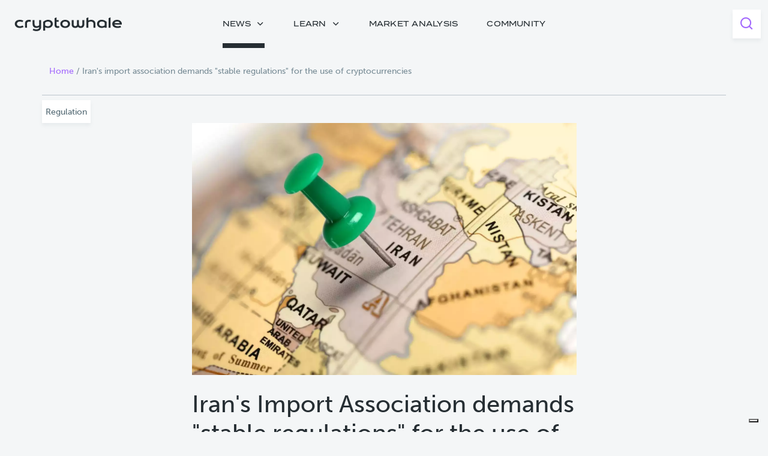

--- FILE ---
content_type: text/html; charset=UTF-8
request_url: https://crypto-whale.net/news/irans-import-association-demands-stable-regulations-use-cryptocurrencies
body_size: 96064
content:

<!DOCTYPE html>
<html lang="en" dir="ltr" prefix="content: http://purl.org/rss/1.0/modules/content/  dc: http://purl.org/dc/terms/  foaf: http://xmlns.com/foaf/0.1/  og: http://ogp.me/ns#  rdfs: http://www.w3.org/2000/01/rdf-schema#  schema: http://schema.org/  sioc: http://rdfs.org/sioc/ns#  sioct: http://rdfs.org/sioc/types#  skos: http://www.w3.org/2004/02/skos/core#  xsd: http://www.w3.org/2001/XMLSchema# ">

<head>
    <!-- Google Tag Manager -->
    <script>(function (w, d, s, l, i) {
            w[l] = w[l] || [];
            w[l].push({
                'gtm.start':
                    new Date().getTime(), event: 'gtm.js'
            });
            var f = d.getElementsByTagName(s)[0],
                j = d.createElement(s), dl = l != 'dataLayer' ? '&l=' + l : '';
            j.async = true;
            j.src =
                'https://www.googletagmanager.com/gtm.js?id=' + i + dl;
            f.parentNode.insertBefore(j, f);
        })(window, document, 'script', 'dataLayer', 'GTM-P4R7JQ3');</script>
    <!-- End Google Tag Manager -->

    <link rel="stylesheet" href="/themes/custom/crypto_whale/css/style.css">
    <script>
        var Drupal = Drupal || {'settings': {}, 'behaviors': {}, 'locale': {}};
    </script>
    <script src="https://ajax.googleapis.com/ajax/libs/jquery/3.6.0/jquery.min.js"></script>
    <link href="https://cdn.jsdelivr.net/npm/bootstrap@5.0.2/dist/css/bootstrap.min.css" rel="stylesheet"
          integrity="sha384-EVSTQN3/azprG1Anm3QDgpJLIm9Nao0Yz1ztcQTwFspd3yD65VohhpuuCOmLASjC" crossorigin="anonymous">
    <script src="https://cdn.jsdelivr.net/npm/bootstrap@5.0.2/dist/js/bootstrap.bundle.min.js"
            integrity="sha384-MrcW6ZMFYlzcLA8Nl+NtUVF0sA7MsXsP1UyJoMp4YLEuNSfAP+JcXn/tWtIaxVXM"
            crossorigin="anonymous"></script>
    <link rel="stylesheet" href="https://use.typekit.net/mkz4frp.css">

    <link rel="stylesheet" href="/themes/custom/crypto_whale/owlcarousel/owl.carousel.css">
    <link rel="stylesheet" href="/themes/custom/crypto_whale/owlcarousel/owl.theme.default.css">

    <script src="/themes/custom/crypto_whale/owlcarousel/owl.carousel.js"></script>
    <link rel="stylesheet" href="/themes/custom/crypto_whale/assets/icons/16px/style.css">
    <link rel="stylesheet" href="/themes/custom/crypto_whale/assets/icons/20px/style.css">
    <link rel="stylesheet" href="/themes/custom/crypto_whale/assets/icons/24px/style.css">
    <link rel="stylesheet" href="/themes/custom/crypto_whale/assets/icons/48-64px/style.css">
    <link rel="stylesheet" href="/themes/custom/crypto_whale/assets/icons/learn-difficulty/style.css">

            <link rel="canonical" href="https://crypto-whale.net/news/irans-import-association-demands-stable-regulations-use-cryptocurrencies">
    
    <meta charset="utf-8" />
<meta name="description" content="Head of Iran’s Importers Group calls for regulations as the country is officially using crypto to pay for imports." />
<meta name="Generator" content="Drupal 9 (https://www.drupal.org)" />
<meta name="MobileOptimized" content="width" />
<meta name="HandheldFriendly" content="true" />
<meta name="viewport" content="width=device-width, initial-scale=1.0" />
<script type="application/ld+json">{
    "@context": "https://schema.org",
    "@graph": [
        {
            "@type": "Article",
            "headline": "Iran\u0026#039;s Import Association demands \u0022stable regulations\u0022 for the use of cryptocurrencies",
            "name": "Iran\u0026#039;s Import Association demands \u0022stable regulations\u0022 for the use of cryptocurrencies",
            "about": "\u003Ca href=\u0022/taxonomy/term/22\u0022 hreflang=\u0022en\u0022\u003ENews\u003C/a\u003E",
            "image": {
                "@type": "ImageObject",
                "representativeOfPage": "True",
                "url": "https://crypto-whale.net/sites/default/files/2022-08/AdobeStock_79753785%20%281%29%20%281%29.jpeg"
            },
            "datePublished": "2022-08-23T16:59:23+0200",
            "dateModified": "2022-08-23",
            "author": {
                "@type": "Organization",
                "name": "cryptoAdmin"
            }
        },
        {
            "@type": "Course",
            "name": "Iran\u0026#039;s Import Association demands \u0022stable regulations\u0022 ",
            "description": "Iran\u0026#039;s Import Association demands \u0022stable regulations\u0022 "
        },
        {
            "@type": "WebPage",
            "breadcrumb": {
                "@type": "BreadcrumbList",
                "itemListElement": [
                    {
                        "@type": "ListItem",
                        "position": 1,
                        "name": "Home",
                        "item": "https://crypto-whale.net/"
                    },
                    {
                        "@type": "ListItem",
                        "position": 2,
                        "name": "Iran\u0027s Import Association demands \u0022stable regulations\u0022 for the use of cryptocurrencies",
                        "item": "https://crypto-whale.net/news/irans-import-association-demands-stable-regulations-use-cryptocurrencies"
                    }
                ]
            },
            "isAccessibleForFree": "True"
        },
        {
            "@type": "WebSite",
            "url": "https://crypto-whale.net/",
            "potentialAction": {
                "@type": "SearchAction",
                "target": {
                    "@type": "EntryPoint",
                    "urlTemplate": "https://crypto-whale.net/content-search?title_words={search}"
                },
                "query": "https://crypto-whale.net/content-search?title_words={search}",
                "query-input": "required name=search"
            }
        }
    ]
}</script>
<link rel="icon" href="/themes/custom/crypto_whale/favicon.ico" type="image/vnd.microsoft.icon" />
<link rel="shortlink" href="https://crypto-whale.net/node/369" />

        <title>Iran&#039;s Import Association demands regulations cryptocurrencies use</title>
        <link rel="stylesheet" media="all" href="/sites/default/files/css/css_6RmFldeecUqfBOLTFK_699W41FL-Zo629zHIIjMH6dk.css" />

            
                                </head>

<body class="path-node page-node-type-general-article">
<!-- Google Tag Manager (noscript) -->
<noscript>
    <iframe src="https://www.googletagmanager.com/ns.html?id=GTM-P4R7JQ3"
            height="0" width="0" style="display:none;visibility:hidden">
    </iframe>
</noscript>
<!-- End Google Tag Manager (noscript) -->
<a href="#main-content" class="visually-hidden focusable skip-link">
    Skip to main content
</a>


  <div class="dialog-off-canvas-main-canvas" data-off-canvas-main-canvas>
    
        <header id="header" class="header" role="banner">
            <div class="section layout-container clearfix">
                
                  <div>
    <div class="container-fluid cw-header bg-white d-flex flex-column justify-content-center">
    <div class="row">
        <div class="col-4 d-block d-xl-none">
            <span class="cw-mobile-burger icon-menu-24px c-violet bg-white elevation-4 p-12"
                  onclick="mobile_menu_trigger()"></span>
        </div>
        <div class="col-8 col-md-4 col-xl-2 ps-xl-4 text-end text-md-center text-xl-start">
            <a class="p-3 mb-3 p-md-0 mb-md-0" href="/node/35">
                <img class="cw-header-logo colorato h-100"
                     src="/themes/custom/crypto_whale/assets/svg/logo_color_full.svg"
                     alt="logo_color_full.svg" height="25" width="189">
                <img class="cw-header-logo nero h-100" src="/themes/custom/crypto_whale/assets/svg/logo_dark_full.svg"
                     alt="logo_dark_full.svg" style="display:none"
                     height="25" width="189">
            </a>
        </div>

                <div class="col-8 d-none d-xl-flex flex-row align-items-center justify-content-center h-100"
             style="transform: translateY(4px)">
                                        
                                        <div class="cw-main-menu-label news-menu-label desktop mx-4"
                         onclick="fst_lvl(0, 'news-menu-label', 'desktop')">
                        <div class="d-flex align-items-center">
                            <span class="label small unselectable c-800 h-100">
                                news
                            </span>
                            <span class="icon-chev-down-16px ms-2 c-800"></span>
                        </div>
                    </div>
                                                                
                                        <div class="cw-main-menu-label learn-menu-label desktop mx-4"
                         onclick="fst_lvl(1, 'learn-menu-label', 'desktop')">
                        <div class="d-flex align-items-center">
                            <span class="label small unselectable c-800 h-100">
                                learn
                            </span>
                            <span class="icon-chev-down-16px ms-2 c-800"></span>
                        </div>
                    </div>
                                                                                                        <div class="cw-main-menu-label market_analysis-menu-label desktop mx-4"
                         onclick="fst_lvl(2, 'market_analysis-menu-label')">
                        <a class="d-flex align-items-center" href="/market-analysis">
                            <span class="label small unselectable c-800 h-100">
                                Market Analysis
                            </span>
                        </a>
                    </div>
                                                                                    <div class="cw-main-menu-label community-menu-label desktop mx-4"
                         onclick="fst_lvl(2, 'community-menu-label')">
                        <a class="d-flex align-items-center" href="https://community.crypto-whale.net/app">
                            <span class="label small unselectable c-800 h-100">
                                Community
                            </span>
                        </a>
                    </div>
                                    </div>

        <div class="col-2 d-none d-xl-flex align-items-center justify-content-end">
            <span class="cw-search-burger icon-search-24px c-violet bg-white elevation-4-8 p-12"
                  onclick="search_menu_trigger()"></span>
        </div>

    </div>
</div>

<div class="container-fluid cw-subheader elevation-8 d-none d-xl-block">
    <div class="container">
                                                            <div class="menu_tree-0 desktop row py-5" style="display:none">

                    <div class="col-3 d-flex flex-column justify-content-between">
                        <span class="alt c-800 unselectable">news</span>
                        <div class="cw-tertiary-button">
                            <a href="/news">
                                <span class="label unselectable">ALL news</span>
                                <span class="icon-arr-right-24px ms-2 c-500"></span>
                            </a>
                        </div>
                    </div>

                    <div class="col-3 d-flex flex-column pe-0">
                                                                            <a class="second_level_menu d-flex justify-content-between align-items-center"
                               href="/news_archive/people" >
                                <span class="overline big c-700">People</span>
                                                                    <span class="icon-arr-right-20px c-700"></span>
                                                            </a>
                                                    <a class="second_level_menu d-flex justify-content-between align-items-center"
                               href="/news_archive/companies" >
                                <span class="overline big c-700">Companies</span>
                                                                    <span class="icon-arr-right-20px c-700"></span>
                                                            </a>
                                                    <a class="second_level_menu d-flex justify-content-between align-items-center"
                               href="/news_archive/regulation" >
                                <span class="overline big c-700">Regulation</span>
                                                                    <span class="icon-arr-right-20px c-700"></span>
                                                            </a>
                                                    <a class="second_level_menu d-flex justify-content-between align-items-center"
                               href="/news_archive/taxes" >
                                <span class="overline big c-700">Taxes</span>
                                                                    <span class="icon-arr-right-20px c-700"></span>
                                                            </a>
                                                    <a class="second_level_menu d-flex justify-content-between align-items-center"
                               href="/news_archive/business" >
                                <span class="overline big c-700">Business</span>
                                                                    <span class="icon-arr-right-20px c-700"></span>
                                                            </a>
                                                    <a class="second_level_menu d-flex justify-content-between align-items-center"
                               href="/news_archive/tech" >
                                <span class="overline big c-700">Tech</span>
                                                                    <span class="icon-arr-right-20px c-700"></span>
                                                            </a>
                                            </div>

                    <div class="col-3 d-flex flex-column ps-0">
                                                                                                                                                                                                                                                                                                                                                                                            </div>
                    <div class="col-3">
                        
                                                                                    <span class="label small mb-3 c-500">FEATURED</span>
                                <p class="news-menu small mb-2 c-800 max-4r">Bitcoin Breaks All-Time High, Surging Past $69,000 Mark After 847 Days</p>
                                                                    <picture>
                                        <source
                                                srcset="/sites/default/files/styles/webp/public/2024-03/AdobeStock_728751607%20%281%29%20%281%29%20%281%29.jpeg.webp?itok=Umuxmu6W"
                                                type="image/webp" style="height:102px; width:297px; object-fit: cover">
                                        <img class="elevation-4 mb-2"
                                             src="/sites/default/files/2024-03/AdobeStock_728751607%20%281%29%20%281%29%20%281%29.jpeg"
                                             style="height:102px; width:297px; object-fit: cover">
                                    </picture>
                                                                <div class="cw-tertiary-button">
                                    <a href="/news/bitcoin-breaks-all-time-high-surging-past-69000-mark-after-847-days">
                                        <span class="label">READ</span>
                                        <span class="icon-arr-right-24px ms-2 c-500"></span>
                                    </a>
                                </div>
                                                                        </div>

                </div>
                                                                                <div class="menu_tree-1 desktop row py-5" style="display:none">

                    <div class="col-3 d-flex flex-column justify-content-between">
                        <span class="alt c-800 unselectable">learn</span>
                        <div class="cw-tertiary-button">
                            <a href="/learn">
                                <span class="label unselectable">ALL learn</span>
                                <span class="icon-arr-right-24px ms-2 c-500"></span>
                            </a>
                        </div>
                    </div>

                    <div class="col-3 d-flex flex-column pe-0">
                                                                            <a class="second_level_menu d-flex justify-content-between align-items-center"
                               href="/learn_archive/beginner" >
                                <span class="overline big c-700">Beginner</span>
                                                                    <span class="icon-arr-right-20px c-700"></span>
                                                            </a>
                                                    <a class="second_level_menu d-flex justify-content-between align-items-center"
                               href="/learn_archive/advanced" >
                                <span class="overline big c-700">Advanced</span>
                                                                    <span class="icon-arr-right-20px c-700"></span>
                                                            </a>
                                                    <a class="second_level_menu d-flex justify-content-between align-items-center"
                               href="/learn_archive/expert" >
                                <span class="overline big c-700">Expert</span>
                                                                    <span class="icon-arr-right-20px c-700"></span>
                                                            </a>
                                                    <a class="second_level_menu d-flex justify-content-between align-items-center"
                               href="/paths" >
                                <span class="overline big c-700">All paths</span>
                                                                    <span class="icon-arr-right-20px c-700"></span>
                                                            </a>
                                            </div>

                    <div class="col-3 d-flex flex-column ps-0">
                                                                                                                                                                                                                                                                                    </div>
                    <div class="col-3">
                        
                                                                                    <span class="label small mb-3 c-500">FEATURED</span>
                                <p class="news-menu small mb-2 c-800 max-4r">Fundamentals of Blockchain explained</p>
                                                                    <picture>
                                        <source
                                                srcset="/sites/default/files/styles/webp/public/2021-12/AdobeStock_193545415-min.jpeg.webp?itok=mqNGQWM1"
                                                type="image/webp" style="height:102px; width:297px; object-fit: cover">
                                        <img class="elevation-4 mb-2"
                                             src="/sites/default/files/2021-12/AdobeStock_193545415-min.jpeg"
                                             style="height:102px; width:297px; object-fit: cover">
                                    </picture>
                                                                <div class="cw-tertiary-button">
                                    <a href="/learn/fundamentals-blockchain-explained">
                                        <span class="label">READ</span>
                                        <span class="icon-arr-right-24px ms-2 c-500"></span>
                                    </a>
                                </div>
                                                                        </div>

                </div>
                                                                                                </div>
</div>

<div id="cw-mobile" style="display:none">
    <div class="cw-mobile_header d-block d-xl-none">
        <div>
            <div class="cw-close_menu text-end px-4 pt-4" onclick="mobile_menu_trigger()">
                <span class="icon-close-24px c-violet"></span>
            </div>
            <div class="text-center p-4">
                <a href="/node/35">
                    <img class="cw-header-logo" src="/themes/custom/crypto_whale/assets/svg/logo_color_full.svg"
                         alt="logo_color_full.svg"
                         height="auto" width="auto">
                </a>
            </div>

            <div>
                                                                                                    
                                                <div class="cw-main-menu-label news-menu-label mobile top-separator px-4 pt-32 pb-32"
                             onclick="fst_lvl(0, 'news-menu-label', 'mobile')">
                            <div class="d-flex align-items-center">
                                <span class="label small unselectable c-800 h-100">news</span>
                                <span class="icon-chev-down-16px ms-auto c-800"></span>
                            </div>
                        </div>

                        <div class="menu_tree-0 mobile" style="display: none">

                            <a class="second_level_menu_mobile d-flex justify-content-between align-items-center px-4 pt-12 pb-12 mb-12"
                               href="/news">
                                <span class="overline c-violet unselectable">ALL NEWS</span>
                                <span class="icon-arr-right-20px c-violet"></span>
                            </a>

                                                                                        <a class="second_level_menu_mobile d-flex justify-content-between align-items-center px-4 pt-12 pb-12 mb-12"
                                   href="/news_archive/people">
                                    <span class="overline c-700 unselectable">People</span>
                                    <span class="icon-arr-right-20px c-700"></span>
                                </a>
                                                            <a class="second_level_menu_mobile d-flex justify-content-between align-items-center px-4 pt-12 pb-12 mb-12"
                                   href="/news_archive/companies">
                                    <span class="overline c-700 unselectable">Companies</span>
                                    <span class="icon-arr-right-20px c-700"></span>
                                </a>
                                                            <a class="second_level_menu_mobile d-flex justify-content-between align-items-center px-4 pt-12 pb-12 mb-12"
                                   href="/news_archive/regulation">
                                    <span class="overline c-700 unselectable">Regulation</span>
                                    <span class="icon-arr-right-20px c-700"></span>
                                </a>
                                                            <a class="second_level_menu_mobile d-flex justify-content-between align-items-center px-4 pt-12 pb-12 mb-12"
                                   href="/news_archive/taxes">
                                    <span class="overline c-700 unselectable">Taxes</span>
                                    <span class="icon-arr-right-20px c-700"></span>
                                </a>
                                                            <a class="second_level_menu_mobile d-flex justify-content-between align-items-center px-4 pt-12 pb-12 mb-12"
                                   href="/news_archive/business">
                                    <span class="overline c-700 unselectable">Business</span>
                                    <span class="icon-arr-right-20px c-700"></span>
                                </a>
                                                            <a class="second_level_menu_mobile d-flex justify-content-between align-items-center px-4 pt-12 pb-12 mb-12"
                                   href="/news_archive/tech">
                                    <span class="overline c-700 unselectable">Tech</span>
                                    <span class="icon-arr-right-20px c-700"></span>
                                </a>
                                                                                                                <div class="primary_gradient-90deg w-100" style="height: 8px"></div>
                        </div>
                                                        
                                                <div class="cw-main-menu-label learn-menu-label mobile top-separator px-4 pt-32 pb-32"
                             onclick="fst_lvl(1, 'learn-menu-label', 'mobile')">
                            <div class="d-flex align-items-center">
                                <span class="label small unselectable c-800 h-100">learn</span>
                                <span class="icon-chev-down-16px ms-auto c-800"></span>
                            </div>
                        </div>

                        <div class="menu_tree-1 mobile" style="display: none">

                            <a class="second_level_menu_mobile d-flex justify-content-between align-items-center px-4 pt-12 pb-12 mb-12"
                               href="/learn">
                                <span class="overline c-violet unselectable">ALL LEARN</span>
                                <span class="icon-arr-right-20px c-violet"></span>
                            </a>

                                                                                        <a class="second_level_menu_mobile d-flex justify-content-between align-items-center px-4 pt-12 pb-12 mb-12"
                                   href="/learn_archive/beginner">
                                    <span class="overline c-700 unselectable">Beginner</span>
                                    <span class="icon-arr-right-20px c-700"></span>
                                </a>
                                                            <a class="second_level_menu_mobile d-flex justify-content-between align-items-center px-4 pt-12 pb-12 mb-12"
                                   href="/learn_archive/advanced">
                                    <span class="overline c-700 unselectable">Advanced</span>
                                    <span class="icon-arr-right-20px c-700"></span>
                                </a>
                                                            <a class="second_level_menu_mobile d-flex justify-content-between align-items-center px-4 pt-12 pb-12 mb-12"
                                   href="/learn_archive/expert">
                                    <span class="overline c-700 unselectable">Expert</span>
                                    <span class="icon-arr-right-20px c-700"></span>
                                </a>
                                                            <a class="second_level_menu_mobile d-flex justify-content-between align-items-center px-4 pt-12 pb-12 mb-12"
                                   href="/paths">
                                    <span class="overline c-700 unselectable">All paths</span>
                                    <span class="icon-arr-right-20px c-700"></span>
                                </a>
                                                                                                                <div class="primary_gradient-90deg w-100" style="height: 8px"></div>
                        </div>
                                                                                                        <div class="cw-main-menu-label market_analysis-menu-label mobile top-separator px-4 pt-32 pb-32"
                             onclick="fst_lvl(2, 'market_analysis-menu-label')">
                            <a class="d-flex align-items-center" href="/market-analysis">
                                <span class="label small unselectable c-800 h-100">
                                    Market Analysis
                                </span>
                            </a>
                        </div>
                                                                                                        <div class="cw-main-menu-label community-menu-label mobile top-separator px-4 pt-32 pb-32"
                             onclick="fst_lvl(2, 'community-menu-label')">
                            <a class="d-flex align-items-center" href="https://community.crypto-whale.net/app">
                                <span class="label small unselectable c-800 h-100">
                                    Community
                                </span>
                            </a>
                        </div>
                                                    <div id="cw-mobilemenu-search" class="top-separator px-4 pt-32 pb-32" onclick="search_menu_trigger()">
                    <div class="d-flex align-items-center">
                        <span class="label small unselectable c-violet h-100">SEARCH</span>
                        <span class="icon-search-16px ms-auto c-violet"></span>
                    </div>
                </div>
            </div>

            <div class="p-4" style="border-top: 1px solid #788C96">
                <a class="" href="https://it-it.facebook.com/">
                    <span class="icon-facebook-24px pt-4 pb-4 pe-4 mb-3 c-violet"></span>
                </a>
                <a class="p-4 mb-3" href="https://twitter.com/">
                    <span class="icon-twitter-24px c-violet"></span>
                </a>
                <a class="p-4 mb-3" href="https://www.linkedin.com/">
                    <span class="icon-linkedin-24px c-violet"></span>
                </a>
                <br>
            </div>
            <span class="caption text-center text-md-start c-500 px-4">Cryptowhale &copy; All right reserved</span>
        </div>

    </div>
</div>

    <div id="search-navbar" class="container-search-navbar" style="display:none">
        <div class="container">
            <div class="row py-3">
                <div class="col-12 d-flex align-items-center">
                    <span class="cw-search-burger icon-chev-left-24px c-violet bg-white elevation-4-8 p-12"
                          onclick="search_menu_trigger()"></span>
                </div>
            </div>
            <div class="row py-5 top-separator">
                <div class="col-12 col-lg-4 d-flex flex-column justify-content-between">
                    <h2 class="alt">SEARCH</h2>
                </div>
                <div class="col-12 col-lg-8 col-xl-4">
                </div>
            </div>
        </div>
        <form class="views-exposed-form bef-exposed-form" data-drupal-selector="views-exposed-form-search-results-page-search" action="/content-search" method="get" id="views-exposed-form-search-results-page-search" accept-charset="UTF-8">
  <div class="form--inline clearfix home_search">
	<section id="search_section" class="search-section">
			</section>
	<div class="container-fluid home_search_filters pb-5">
		<div class="container">
			<div class="row">
				<div class="col-12 col-md-4"></div>
				<div class="col-12 col-md-8 mb-5 search sezione-filtri">
					<div class="d-flex elevation-4">
						<div class="cw-input_left_border primary_gradient-0deg"></div>
						<div class="cw-home_search_input w-100 unselectable">
							<div class="js-form-item form-item js-form-type-textfield form-item-title-words js-form-item-title-words">
      
        <input placeholder="Search for something..." data-drupal-selector="edit-title-words" type="text" id="edit-title-words" name="title_words" value="" size="30" maxlength="128" class="form-text" />

        </div>

						</div>
						<div class="cw-path_search_submit d-flex d-md-none px-4" onclick="document.getElementById('edit-submit-search-results').click()">
							<span class="icon-search-20px my-auto c-500"></span>
						</div>
					</div>
				</div>
				<div class="col-12 col-md-4 pt-12 mb-4 top-separator">
					<span class="label big c-700 unselectable">
						CONTENT TYPE
					</span>
				</div>
				<div class="col-12 col-md-8 d-flex flex-wrap sezione-filtri pb-5 pb-md-0">
					<div class="js-form-item form-item js-form-type-checkbox form-item-article-type-22 js-form-item-article-type-22">
        <input data-drupal-selector="edit-article-type-22" type="checkbox" id="edit-article-type-22" name="article_type[22]" value="22" class="form-checkbox" />

        <label for="edit-article-type-22" class="option">News</label>
      </div>

					<div class="js-form-item form-item js-form-type-checkbox form-item-article-type-23 js-form-item-article-type-23">
        <input data-drupal-selector="edit-article-type-23" type="checkbox" id="edit-article-type-23" name="article_type[23]" value="23" class="form-checkbox" />

        <label for="edit-article-type-23" class="option">Video</label>
      </div>

					<div class="js-form-item form-item js-form-type-checkbox form-item-article-type-24 js-form-item-article-type-24">
        <input data-drupal-selector="edit-article-type-24" type="checkbox" id="edit-article-type-24" name="article_type[24]" value="24" class="form-checkbox" />

        <label for="edit-article-type-24" class="option">Focus</label>
      </div>

					<fieldset data-drupal-selector="edit-learn" id="edit-learn--wrapper" class="fieldgroup form-composite js-form-item form-item js-form-wrapper form-wrapper">
      <legend>
    <span class="fieldset-legend"></span>
  </legend>
  <div class="fieldset-wrapper">
                <div id="edit-learn" class="form-checkboxes"><div class="js-form-item form-item js-form-type-checkbox form-item-learn-1 js-form-item-learn-1">
        <input data-drupal-selector="edit-learn-1" type="checkbox" id="edit-learn-1" name="learn[1]" value="1" class="form-checkbox" />

        <label for="edit-learn-1" class="option">Learn</label>
      </div>
</div>

          </div>
</fieldset>

					<fieldset data-drupal-selector="edit-market-analysis" id="edit-market-analysis--wrapper" class="fieldgroup form-composite js-form-item form-item js-form-wrapper form-wrapper">
      <legend>
    <span class="fieldset-legend"></span>
  </legend>
  <div class="fieldset-wrapper">
                <div id="edit-market-analysis" class="form-checkboxes"><div class="js-form-item form-item js-form-type-checkbox form-item-market-analysis-1 js-form-item-market-analysis-1">
        <input data-drupal-selector="edit-market-analysis-1" type="checkbox" id="edit-market-analysis-1" name="market_analysis[1]" value="1" class="form-checkbox" />

        <label for="edit-market-analysis-1" class="option">Market analysis</label>
      </div>
</div>

          </div>
</fieldset>

				</div>
				<div class="col-12 col-md-4 pt-12 mb-4 top-separator">
					<span class="label big c-700 unselectable">TOPICS</span>
				</div>
				<div class="col-12 col-md-8 flex-wrap sezione-filtri">
					<fieldset data-drupal-selector="edit-field-topics-target-id" id="edit-field-topics-target-id--wrapper" class="fieldgroup form-composite js-form-item form-item js-form-wrapper form-wrapper">
      <legend>
    <span class="fieldset-legend"></span>
  </legend>
  <div class="fieldset-wrapper">
                <div id="edit-field-topics-target-id" class="form-checkboxes"><div class="form-checkboxes bef-checkboxes form--inline">
                  <div class="js-form-item form-item js-form-type-checkbox form-item-field-topics-target-id-15 js-form-item-field-topics-target-id-15">
        <input data-drupal-selector="edit-field-topics-target-id-15" type="checkbox" id="edit-field-topics-target-id-15" name="field_topics_target_id[15]" value="15" class="form-checkbox" />

        <label for="edit-field-topics-target-id-15" class="option">Blockchain</label>
      </div>

                    <div class="js-form-item form-item js-form-type-checkbox form-item-field-topics-target-id-8 js-form-item-field-topics-target-id-8">
        <input data-drupal-selector="edit-field-topics-target-id-8" type="checkbox" id="edit-field-topics-target-id-8" name="field_topics_target_id[8]" value="8" class="form-checkbox" />

        <label for="edit-field-topics-target-id-8" class="option">Business</label>
      </div>

                    <div class="js-form-item form-item js-form-type-checkbox form-item-field-topics-target-id-11 js-form-item-field-topics-target-id-11">
        <input data-drupal-selector="edit-field-topics-target-id-11" type="checkbox" id="edit-field-topics-target-id-11" name="field_topics_target_id[11]" value="11" class="form-checkbox" />

        <label for="edit-field-topics-target-id-11" class="option">Companies</label>
      </div>

                    <div class="js-form-item form-item js-form-type-checkbox form-item-field-topics-target-id-18 js-form-item-field-topics-target-id-18">
        <input data-drupal-selector="edit-field-topics-target-id-18" type="checkbox" id="edit-field-topics-target-id-18" name="field_topics_target_id[18]" value="18" class="form-checkbox" />

        <label for="edit-field-topics-target-id-18" class="option">De-Fi</label>
      </div>

                    <div class="js-form-item form-item js-form-type-checkbox form-item-field-topics-target-id-16 js-form-item-field-topics-target-id-16">
        <input data-drupal-selector="edit-field-topics-target-id-16" type="checkbox" id="edit-field-topics-target-id-16" name="field_topics_target_id[16]" value="16" class="form-checkbox" />

        <label for="edit-field-topics-target-id-16" class="option">Mining</label>
      </div>

                    <div class="js-form-item form-item js-form-type-checkbox form-item-field-topics-target-id-17 js-form-item-field-topics-target-id-17">
        <input data-drupal-selector="edit-field-topics-target-id-17" type="checkbox" id="edit-field-topics-target-id-17" name="field_topics_target_id[17]" value="17" class="form-checkbox" />

        <label for="edit-field-topics-target-id-17" class="option">NFT</label>
      </div>

                    <div class="js-form-item form-item js-form-type-checkbox form-item-field-topics-target-id-21 js-form-item-field-topics-target-id-21">
        <input data-drupal-selector="edit-field-topics-target-id-21" type="checkbox" id="edit-field-topics-target-id-21" name="field_topics_target_id[21]" value="21" class="form-checkbox" />

        <label for="edit-field-topics-target-id-21" class="option">Payments</label>
      </div>

                    <div class="js-form-item form-item js-form-type-checkbox form-item-field-topics-target-id-12 js-form-item-field-topics-target-id-12">
        <input data-drupal-selector="edit-field-topics-target-id-12" type="checkbox" id="edit-field-topics-target-id-12" name="field_topics_target_id[12]" value="12" class="form-checkbox" />

        <label for="edit-field-topics-target-id-12" class="option">People</label>
      </div>

                    <div class="js-form-item form-item js-form-type-checkbox form-item-field-topics-target-id-10 js-form-item-field-topics-target-id-10">
        <input data-drupal-selector="edit-field-topics-target-id-10" type="checkbox" id="edit-field-topics-target-id-10" name="field_topics_target_id[10]" value="10" class="form-checkbox" />

        <label for="edit-field-topics-target-id-10" class="option">Regulation</label>
      </div>

                    <div class="js-form-item form-item js-form-type-checkbox form-item-field-topics-target-id-19 js-form-item-field-topics-target-id-19">
        <input data-drupal-selector="edit-field-topics-target-id-19" type="checkbox" id="edit-field-topics-target-id-19" name="field_topics_target_id[19]" value="19" class="form-checkbox" />

        <label for="edit-field-topics-target-id-19" class="option">Stablecoins</label>
      </div>

                    <div class="js-form-item form-item js-form-type-checkbox form-item-field-topics-target-id-9 js-form-item-field-topics-target-id-9">
        <input data-drupal-selector="edit-field-topics-target-id-9" type="checkbox" id="edit-field-topics-target-id-9" name="field_topics_target_id[9]" value="9" class="form-checkbox" />

        <label for="edit-field-topics-target-id-9" class="option">Taxes</label>
      </div>

                    <div class="js-form-item form-item js-form-type-checkbox form-item-field-topics-target-id-7 js-form-item-field-topics-target-id-7">
        <input data-drupal-selector="edit-field-topics-target-id-7" type="checkbox" id="edit-field-topics-target-id-7" name="field_topics_target_id[7]" value="7" class="form-checkbox" />

        <label for="edit-field-topics-target-id-7" class="option">Tech</label>
      </div>

                    <div class="js-form-item form-item js-form-type-checkbox form-item-field-topics-target-id-20 js-form-item-field-topics-target-id-20">
        <input data-drupal-selector="edit-field-topics-target-id-20" type="checkbox" id="edit-field-topics-target-id-20" name="field_topics_target_id[20]" value="20" class="form-checkbox" />

        <label for="edit-field-topics-target-id-20" class="option">Tokens</label>
      </div>

                    <div class="js-form-item form-item js-form-type-checkbox form-item-field-topics-target-id-13 js-form-item-field-topics-target-id-13">
        <input data-drupal-selector="edit-field-topics-target-id-13" type="checkbox" id="edit-field-topics-target-id-13" name="field_topics_target_id[13]" value="13" class="form-checkbox" />

        <label for="edit-field-topics-target-id-13" class="option">Top 100 Crypto</label>
      </div>

                    <div class="js-form-item form-item js-form-type-checkbox form-item-field-topics-target-id-14 js-form-item-field-topics-target-id-14">
        <input data-drupal-selector="edit-field-topics-target-id-14" type="checkbox" id="edit-field-topics-target-id-14" name="field_topics_target_id[14]" value="14" class="form-checkbox" />

        <label for="edit-field-topics-target-id-14" class="option">Tutorial</label>
      </div>

      </div>
</div>

          </div>
</fieldset>

				</div>

				<div class="d-none">
					<div class="js-form-item form-item js-form-type-checkbox form-item-article-type-25 js-form-item-article-type-25">
        <input data-drupal-selector="edit-article-type-25" type="checkbox" id="edit-article-type-25" name="article_type[25]" value="25" class="form-checkbox" />

        <label for="edit-article-type-25" class="option">Stories</label>
      </div>

					<div class="js-form-item form-item js-form-type-checkbox form-item-article-type-26 js-form-item-article-type-26">
        <input data-drupal-selector="edit-article-type-26" type="checkbox" id="edit-article-type-26" name="article_type[26]" value="26" class="form-checkbox" />

        <label for="edit-article-type-26" class="option">Interviews</label>
      </div>

					<div class="js-form-item form-item js-form-type-checkbox form-item-article-type-27 js-form-item-article-type-27">
        <input data-drupal-selector="edit-article-type-27" type="checkbox" id="edit-article-type-27" name="article_type[27]" value="27" class="form-checkbox" />

        <label for="edit-article-type-27" class="option">Opinions</label>
      </div>

					<div class="js-form-item form-item js-form-type-checkbox form-item-article-type-28 js-form-item-article-type-28">
        <input data-drupal-selector="edit-article-type-28" type="checkbox" id="edit-article-type-28" name="article_type[28]" value="28" class="form-checkbox" />

        <label for="edit-article-type-28" class="option">Use cases</label>
      </div>

					
					
					
					
				</div>
				<div class="col-12 col-md-4"></div>
				<div class="col-12 col-md-8 d-flex pt-5">
					<div class="d-none">
						<div data-drupal-selector="edit-actions" class="form-actions js-form-wrapper form-wrapper" id="edit-actions"><input data-drupal-selector="edit-submit-search-results" type="submit" id="edit-submit-search-results" value="Search" class="button js-form-submit form-submit" />
</div>

					</div>
					<div class="cw-primary-button" onclick="home_search_submit()">
						<a class="d-flex">
							<span class="label unselectable">SEARCH</span>
							<span class="icon-search-24px ms-2 c-500"></span>
						</a>
					</div>
				</div>
			</div>
			<div class="row d-none d-md-flex pb-80"></div>
		</div>
	</div>
</div>

</form>

    </div>
    <script src="/themes/custom/crypto_whale/js/search-navbar.js" type="text/javascript"></script>

<script>
    function mobile_menu_trigger() {
        $("#cw-mobile").toggle();
    }

    function search_menu_trigger() {
        $("#cw-mobile").hide();
        fst_lvl_CLOSE();
        $("#search-navbar").toggle();
        if ($("#search-navbar").is(":visible")) {
            $($(".cw-home_search_input input")[0]).focus()
        }
    }

    function snd_lvl_hov(l) {
        $(".third_level-" + l).show()
    }

    function snd_lvl_hovOUT(l) {
        $(".third_level-" + l).hide()
    }

    function fst_lvl_CLOSE() {
        $("div[class^='menu_tree-']").hide()
    }

    function fst_lvl(l, menu, device) {
        if ($(".menu_tree-" + l + "." + device).is(":hidden")) {
            fst_lvl_CLOSE();
            $(".menu_tree-" + l + "." + device).show();

            $(".cw-main-menu-label").not("." + menu).removeClass("active");
            $("." + menu + "." + device).addClass("active");
        } else {
            fst_lvl_CLOSE();
            $("." + menu + "." + device).removeClass("active");
        }
    }

    function colorsSwitch() {
        if ($(window).scrollTop() > 40) {
            $(".cw-header").addClass("bg-white");
            $(".cw-header-logo.nero").hide();
            $(".cw-header-logo.colorato").show();
        } else {
            $(".cw-header").removeClass("bg-white");
            $(".cw-header-logo.nero").show();
            $(".cw-header-logo.colorato").hide();
        }
    }

    function alternativeSearchBehavior() {
        $("#cw-mobile").hide();
        window.location.hash === "#search_section";
        $(".home_search #edit-title-words").focus();
    }

    document.addEventListener("DOMContentLoaded", function () {
        colorsSwitch();
        $(window).on("scroll", function () {
            colorsSwitch()
        });

        var first_path = $(location).attr('pathname');
        first_path.indexOf(1);
        first_path.toLowerCase();
        first_path = first_path.split("/")[1];

        if (first_path === "home" || first_path === "") {
            $("#cw-mobilemenu-search").removeAttr("onclick");
            $(".cw-search-burger").removeAttr("onclick");

            $(".cw-search-burger").click(function () {
                alternativeSearchBehavior()
            });
            $("#cw-mobilemenu-search").click(function () {
                alternativeSearchBehavior()
            });

            if (window.location.hash === "#search_section") {
                $(".home_search #search_section")[1].scrollIntoView(true);
            }


        }
        ;


    });
</script>
<style>
    p.news-menu.small {
        font-family: museo-sans, sans-serif;
        font-style: normal;
        font-weight: 500 !important;
        font-size: 16px !important;
        line-height: 22px !important;
        color: #262E33;
    }
</style>

  </div>

                
            </div>
        </header>
                

                  <div>
    <div id="block-breadcrumbs">
  
    
      
<div class="container">
    <div class="row pb-32 pt-32">
        <div class="col-12 d-flex" role="navigation" aria-labelledby="system-breadcrumb">
                                                                                    <a href="/"><span class="overline max-1r c-violet">Home</span></a>
                        <a><span class="overline max-1r c-500">&nbsp;/&nbsp;</span></a>
                                                                                                            <a><span class="overline max-1r c-500">Iran&#039;s import association demands &quot;stable regulations&quot; for the use of cryptocurrencies</span></a>
                                                        </div>
    </div>
</div>

  </div>

  </div>

                <main id="content" class="column main-content" role="main">
                    <section class="section">
                        <a id="main-content" tabindex="-1"></a>
                          <div>
    <div data-drupal-messages-fallback class="hidden"></div><div id="block-crypto-whale-content">
  
    
      
<div class="container">
    <div class="row top-separator"></div>
</div>

<div class="container">
    <div class="row">
        <div class="cw-topic-list-detail col-12 pt-2 px-4 px-lg-0 d-flex flex-wrap">
                            <div class="topic-tag"><span class="overline c-600">Regulation</span></div>
                    </div>
    </div>
</div>

<div class="container">
    <div class="row">
        <div class="col-12 col-lg-7 mx-auto ">
                                                <picture>
                        <source srcset="/sites/default/files/styles/webp/public/2022-08/AdobeStock_79753785%20%281%29%20%281%29.jpeg.webp?itok=AiYsTZlA" type="image/webp"
                                width="1584"
                                height="1056">
                        <img class="cw-detail-coverimg w-100" src="/sites/default/files/2022-08/AdobeStock_79753785%20%281%29%20%281%29.jpeg"
                             alt="Iran&#039;s Import Association demands &quot;stable regulations&quot; for the use of cryptocurrencies" type="image/jpeg"
                             width="1584"
                             height="1056">
                    </picture>
                                    </div>
    </div>
</div>


<div class="container">
    <div class="row">
        <div class="col-12 col-lg-7 mx-auto">
            <h1 class="my-4">Iran&#039;s Import Association demands &quot;stable regulations&quot; for the use of cryptocurrencies</h1>
        </div>
    </div>
</div>

<!--CATEGORIA ARTICOLO <br>
    <ul>
        <li>
                    </li>
    </ul>$var_is_greater_than_two = ($var > 2 ? true : false); // returns true
</div>-->
<div class="container">
    <div class="row">
        <div class="col-12 bg-white d-flex align-items-center justify-content-between py-3 px-auto px-lg-5">
            <div class="d-flex align-items-center">
                <span class="overline c-500">Aug 23, 2022</span>

                <div class="d-flex align-items-center ms-4">
                    <span class="icon-timer-16px c-500"></span>
                    <span class="overline c-500 ms-6px">Read in 2 mins</span>
                </div>

                            </div>
            <div class="d-none"><div>
  
    
      

    
    
<div style="display: none"><svg aria-hidden="true" style="position: absolute; width: 0; height: 0; overflow: hidden;" version="1.1" xmlns="http://www.w3.org/2000/svg" xmlns:xlink="http://www.w3.org/1999/xlink">
  <defs>
    <symbol id="copy" viewBox="0 0 64 64">
      <path d="M44.697 36.069l6.337-6.337c4.623-4.622 4.623-12.143 0-16.765-4.622-4.623-12.143-4.623-16.765 0l-9.145 9.145c-4.622 4.622-4.622 12.143 0 16.765 0.683 0.683 1.43 1.262 2.22 1.743l4.895-4.896c-0.933-0.223-1.817-0.694-2.543-1.419-2.101-2.101-2.101-5.52 0-7.62l9.145-9.145c2.101-2.101 5.52-2.101 7.62 0s2.101 5.52 0 7.62l-2.687 2.687c1.107 2.605 1.413 5.471 0.922 8.223z"></path>
      <path d="M19.303 27.931l-6.337 6.337c-4.623 4.622-4.623 12.143 0 16.765 4.622 4.623 12.143 4.623 16.765 0l9.144-9.145c4.623-4.622 4.622-12.143 0-16.765-0.682-0.683-1.429-1.262-2.22-1.743l-4.895 4.896c0.932 0.224 1.816 0.693 2.543 1.419 2.101 2.101 2.101 5.519 0 7.621l-9.145 9.145c-2.101 2.101-5.52 2.101-7.62 0s-2.101-5.52 0-7.62l2.687-2.687c-1.108-2.605-1.413-5.471-0.922-8.223z"></path>
    </symbol>
    <symbol id="digg" viewBox="0 0 64 64">
      <path d="M15.889 14.222v8.889h-8.889v17.777h13.889v-26.667h-5zM12 36.445v-8.889h3.889v8.889h-3.889zM22 23.111h5v17.777h-5v-17.777zM22 14.222h5v5.001h-5v-5.001zM42.556 23.111v0h-13.333v17.777h8.333v3.889h-8.333v5h13.333v-26.667zM34.222 36.445v-8.889h3.333v8.889h-3.333zM57 23.111h-13.333v17.777h8.889v3.889h-8.889v5h13.333v-26.667zM52.556 36.445h-3.889v-8.889h3.889v8.889z"></path>
    </symbol>
    <symbol id="email" viewBox="0 0 64 64">
      <path d="M32 35.077l18.462-16h-36.924zM27.013 33.307l4.987 4.091 4.909-4.093 13.553 11.617h-36.924zM12.307 43.693v-23.386l13.539 11.693zM51.693 43.693v-23.386l-13.539 11.693z"></path>
    </symbol>
    <symbol id="evernote" viewBox="0 0 64 64">
      <path d="M47.093 19.16c-0.296-1.572-1.239-2.346-2.090-2.651-0.919-0.329-2.783-0.671-5.125-0.944-1.884-0.221-4.099-0.202-5.437-0.162-0.161-1.090-0.932-2.087-1.794-2.431-2.299-0.917-5.853-0.696-6.765-0.443-0.724 0.201-1.527 0.613-1.974 1.247-0.3 0.424-0.493 0.967-0.494 1.725 0 0.429 0.012 1.441 0.023 2.339 0.011 0.901 0.023 1.708 0.023 1.713-0 0.802-0.656 1.455-1.469 1.456h-3.728c-0.796 0-1.403 0.133-1.867 0.342s-0.794 0.492-1.044 0.826c-0.498 0.662-0.585 1.481-0.583 2.315 0 0 0.008 0.682 0.173 2.002 0.138 1.021 1.255 8.158 2.317 10.328 0.411 0.845 0.685 1.196 1.494 1.568 1.801 0.764 5.915 1.615 7.843 1.859 1.924 0.244 3.133 0.757 3.852-0.74 0.003-0.004 0.145-0.372 0.339-0.913 0.625-1.878 0.712-3.544 0.712-4.75 0-0.123 0.181-0.128 0.181 0 0 0.851-0.164 3.864 2.131 4.672 0.906 0.319 2.785 0.602 4.695 0.825 1.727 0.197 2.98 0.871 2.98 5.264 0 2.672-0.566 3.039-3.525 3.039-2.399 0-3.313 0.062-3.313-1.828 0-1.527 1.524-1.367 2.653-1.367 0.504 0 0.138-0.372 0.138-1.314 0-0.937 0.591-1.479 0.032-1.493-3.905-0.107-6.201-0.005-6.201 4.837 0 4.396 1.696 5.212 7.238 5.212 4.345 0 5.876-0.141 7.67-5.66 0.355-1.090 1.213-4.415 1.733-9.998 0.328-3.531-0.31-14.186-0.816-16.875v0zM39.52 30.936c-0.537-0.019-1.053 0.015-1.534 0.092 0.135-1.084 0.587-2.416 2.187-2.361 1.771 0.061 2.020 1.721 2.026 2.845-0.747-0.331-1.672-0.541-2.679-0.576v0zM18.088 19.935h3.73c0.213 0 0.386-0.173 0.386-0.383 0-0.002-0.045-3.169-0.045-4.050v-0.011c0-0.723 0.153-1.355 0.42-1.883l0.127-0.237c-0.014 0.002-0.029 0.010-0.043 0.023l-7.243 7.122c-0.014 0.012-0.023 0.027-0.027 0.042 0.15-0.074 0.354-0.174 0.384-0.186 0.631-0.283 1.396-0.437 2.311-0.437v0z"></path>
    </symbol>
    <symbol id="facebook" viewBox="0 0 64 64">
      <path d="M27.397 53.72v-19.723h-6.647v-8.052h6.647v-6.762c0-4.918 3.987-8.904 8.904-8.904h6.949v7.24h-4.972c-1.563 0-2.829 1.267-2.829 2.829v5.597h7.677l-1.061 8.052h-6.616v19.723z"></path>
    </symbol>
    <symbol id="linkedin" viewBox="0 0 64 64">
      <path d="M14.537 25.873h7.435v23.896h-7.434v-23.896zM18.257 13.995c2.375 0 4.305 1.929 4.305 4.306s-1.929 4.307-4.305 4.307c-0.001 0-0.002 0-0.003 0-2.378 0-4.305-1.927-4.305-4.305 0-0.001 0-0.001 0-0.002v0c0-0 0-0.001 0-0.002 0-2.378 1.927-4.305 4.305-4.305 0.001 0 0.002 0 0.004 0h-0zM26.631 25.873h7.119v3.267h0.102c0.99-1.879 3.413-3.86 7.027-3.86 7.52 0 8.909 4.948 8.909 11.384v13.106h-7.425v-11.621c0-2.771-0.048-6.336-3.86-6.336-3.864 0-4.453 3.020-4.453 6.138v11.819h-7.418v-23.896z"></path>
    </symbol>
    <symbol id="messenger" viewBox="0 0 64 64">
      <path d="M32 8.765c-12.703 0-23 9.63-23 21.508 0 6.758 3.332 12.787 8.544 16.73v8.231l7.849-4.354c1.972 0.571 4.238 0.9 6.58 0.9 0.009 0 0.019 0 0.028 0h-0.002c12.703 0 23-9.629 23-21.508s-10.297-21.508-23-21.508zM34.422 37.607l-5.949-6.18-11.456 6.335 12.56-13.328 5.949 6.18 11.455-6.335-12.559 13.329z"></path>
    </symbol>
    <symbol id="pinterest" viewBox="0 0 64 64">
      <path d="M45.873 25.872c0 8.078-4.487 14.11-11.108 14.11-2.222 0-4.313-1.203-5.030-2.568 0 0-1.195 4.745-1.448 5.66-0.89 3.233-3.512 6.47-3.715 6.737-0.142 0.182-0.457 0.125-0.49-0.117-0.058-0.413-0.725-4.495 0.063-7.825 0.395-1.67 2.648-11.218 2.648-11.218s-0.657-1.315-0.657-3.258c0-3.052 1.77-5.329 3.97-5.329 1.872 0 2.778 1.405 2.778 3.090 0 1.884-1.198 4.698-1.818 7.306-0.517 2.185 1.095 3.965 3.25 3.965 3.9 0 6.525-5.010 6.525-10.945 0-4.511-3.037-7.89-8.565-7.89-6.242 0-10.135 4.657-10.135 9.86 0 1.793 0.53 3.058 1.358 4.036 0.38 0.45 0.435 0.632 0.297 1.149-0.102 0.38-0.325 1.29-0.422 1.653-0.135 0.52-0.558 0.708-1.030 0.515-2.875-1.175-4.215-4.325-4.215-7.865 0-5.849 4.933-12.86 14.713-12.86 7.862 0 13.032 5.686 13.032 11.793z"></path>
    </symbol>
    <symbol id="print" viewBox="0 0 64 64">
      <path d="M14 22h38v-12c0-2.2-1.8-4-4-4h-30c-2.2 0-4 1.8-4 4v12zM12 54h-2c-3.4 0-6-2.6-6-6v-18c0-3.4 2.6-6 6-6h46c3.4 0 6 2.6 6 6v18c0 3.4-2.6 6-6 6h-2v-16h-42v16zM14 40h38v16c0 2.2-1.8 4-4 4h-30c-2.2 0-4-1.8-4-4v-16zM50 34c1.2 0 2-0.8 2-2s-0.8-2-2-2-2 0.8-2 2c0 1.2 0.8 2 2 2v0zM18 46v2h30v-2h-30zM18 52v2h30v-2h-30z"></path>
    </symbol>
    <symbol id="reddit" viewBox="0 0 64 64">
      <path d="M29.37 25.258c-0.001-1.233-1.001-2.232-2.233-2.233h-0c-1.233 0.002-2.231 1.001-2.232 2.233v0c0.001 1.232 1 2.231 2.232 2.233h0c1.233-0.001 2.232-1 2.233-2.232v-0zM36.861 23.023c-1.233 0.001-2.233 1.001-2.234 2.234v0c0.001 1.233 1.001 2.232 2.234 2.233h0c1.233-0.001 2.233-1 2.235-2.233v-0c-0.001-1.234-1.001-2.233-2.235-2.235h-0zM36.33 30.723c-0.843 0.842-2.272 1.252-4.33 1.252-2.059 0-3.487-0.41-4.329-1.252-0.112-0.112-0.267-0.182-0.439-0.182-0.343 0-0.62 0.278-0.62 0.62 0 0.171 0.069 0.326 0.182 0.439v0c1.087 1.086 2.801 1.615 5.206 1.615s4.119-0.529 5.207-1.615c0.112-0.112 0.182-0.267 0.182-0.439 0-0.343-0.278-0.62-0.62-0.62-0.171 0-0.326 0.069-0.438 0.181v0z"></path>
      <path d="M48.13 22.825c0-2.023-1.645-3.668-3.667-3.668-0.933 0-1.785 0.352-2.432 0.927-2.488-1.602-5.705-2.54-9.149-2.677l1.89-5.977 5.142 1.21c0.012 1.66 1.359 3.002 3.020 3.004h0c1.669-0.002 3.021-1.354 3.023-3.022v-0c-0.002-1.669-1.355-3.021-3.023-3.022h-0c-1.235 0.002-2.297 0.743-2.766 1.806l-0.008 0.019-5.664-1.334c-0.043-0.011-0.092-0.017-0.143-0.017-0.276 0-0.509 0.18-0.59 0.429l-0.001 0.004-2.178 6.887c-3.619 0.067-7.015 1.015-9.613 2.69-0.642-0.576-1.495-0.927-2.431-0.927-0.001 0-0.001 0-0.002 0h0c-2.022 0-3.668 1.645-3.668 3.668 0.001 1.332 0.712 2.498 1.775 3.139l0.016 0.009c-0.055 0.343-0.083 0.692-0.083 1.042 0 2.622 1.535 5.068 4.324 6.889 0.887 0.579 1.87 1.071 2.923 1.473-2.056 0.98-3.511 3.366-3.511 6.148 0 3.142 1.858 5.778 4.34 6.455 0.194 0.605 0.409 1.181 0.644 1.723-0.103-0.008-0.224-0.014-0.345-0.014h-0.001c-2.232 0-4.047 1.525-4.047 3.398 0 0.28 0.049 0.57 0.151 0.885 0.083 0.251 0.316 0.429 0.59 0.429 0 0 0 0 0 0h18.617c0.272 0 0.512-0.176 0.593-0.435 0.101-0.325 0.148-0.603 0.148-0.879 0-1.873-1.816-3.398-4.050-3.398-0.084 0-0.166 0.002-0.248 0.007 0.234-0.54 0.449-1.114 0.641-1.715 2.483-0.676 4.34-3.313 4.34-6.455 0-2.782-1.456-5.168-3.511-6.148 1.053-0.402 2.036-0.894 2.922-1.472 2.788-1.82 4.325-4.267 4.325-6.889 0-0.351-0.029-0.698-0.083-1.042 1.079-0.651 1.789-1.817 1.79-3.148v-0zM44.717 12.623c0 0.982-0.8 1.781-1.783 1.781-0.983-0.001-1.78-0.798-1.78-1.781v-0c0.001-0.983 0.797-1.78 1.78-1.782h0c0.983 0 1.783 0.8 1.783 1.782zM40.763 53.086c0 0.024-0.001 0.048-0.002 0.074h-5.255c0.559-0.577 1.072-1.288 1.533-2.11 0.275-0.077 0.59-0.121 0.915-0.121h0c1.549 0 2.809 0.968 2.809 2.157zM25.951 50.928c0.363 0 0.709 0.053 1.026 0.15 0.456 0.81 0.965 1.511 1.516 2.081h-5.347c-0.002-0.022-0.002-0.047-0.003-0.073v-0c0-1.19 1.259-2.157 2.807-2.157zM33.535 53.16h-3.070c-2.758-1.578-4.745-7.083-4.745-13.203 0-1.446 0.111-2.847 0.314-4.168 1.849 0.559 3.875 0.854 5.967 0.854s4.118-0.296 5.969-0.855c0.199 1.245 0.313 2.681 0.313 4.144 0 0.008 0 0.017 0 0.025v-0.001c0 6.12-1.987 11.625-4.746 13.203zM24.628 36.941c-0.096 0.903-0.15 1.951-0.15 3.012 0 0.001 0 0.002 0 0.003v-0c0 2.325 0.27 4.55 0.756 6.537-1.573-0.813-2.681-2.733-2.681-4.968 0-1.935 0.831-3.634 2.075-4.583zM38.764 46.493c0.487-1.987 0.757-4.212 0.757-6.538 0-1.036-0.053-2.043-0.15-3.015 1.243 0.949 2.075 2.648 2.075 4.584 0 2.236-1.108 4.157-2.681 4.969zM32 35.403c-7.268 0-13.181-3.762-13.181-8.387s5.913-8.387 13.181-8.387 13.181 3.762 13.181 8.386c0 4.625-5.913 8.388-13.181 8.388zM19.538 20.398c0.514 0 0.991 0.162 1.384 0.435-1.416 1.128-2.41 2.444-2.928 3.861-0.541-0.447-0.883-1.118-0.883-1.869 0-0 0-0 0-0v0c0.002-1.34 1.087-2.425 2.426-2.427h0zM43.078 20.833c0.385-0.272 0.864-0.436 1.381-0.436 0.001 0 0.002 0 0.004 0h-0c1.34 0.002 2.425 1.087 2.426 2.427v0c0 0.752-0.345 1.424-0.883 1.869-0.518-1.418-1.511-2.732-2.928-3.86z"></path>
    </symbol>
    <symbol id="slashdot" viewBox="0 0 64 64">
      <path d="M11.722 56.602l22.084-49.602h9.561l-22.078 49.602h-9.567zM52.278 49.099c0-4.361-3.552-7.901-7.93-7.901-4.382 0-7.93 3.54-7.93 7.901 0 4.366 3.548 7.901 7.93 7.901 4.378 0 7.93-3.535 7.93-7.901z"></path>
    </symbol>
    <symbol id="tumblr" viewBox="0 0 64 64">
      <path d="M36.813 51.2c3.843 0 7.65-1.368 8.909-3.025l0.252-0.332-2.382-7.060c-0.022-0.064-0.082-0.109-0.152-0.109-0 0-0.001 0-0.001 0h-5.32c-0.001 0-0.002 0-0.003 0-0.072 0-0.133-0.049-0.152-0.115l-0-0.001c-0.062-0.235-0.099-0.523-0.105-0.879v-8.633c0-0.089 0.072-0.16 0.161-0.16h6.26c0.089 0 0.161-0.072 0.161-0.161v0-8.833c-0-0.089-0.072-0.16-0.161-0.16 0 0 0 0 0 0h-6.233c0 0 0 0 0 0-0.088 0-0.16-0.072-0.16-0.16 0-0 0-0 0-0v0-8.61c-0.001-0.088-0.072-0.16-0.161-0.16-0 0-0 0-0.001 0v0h-10.931c-0.942 0.016-1.712 0.73-1.815 1.647l-0.001 0.008c-0.546 4.443-2.584 7.11-6.415 8.39l-0.427 0.142c-0.064 0.022-0.11 0.082-0.11 0.152v7.585c0 0.088 0.073 0.16 0.161 0.16h3.912v9.341c0 7.457 5.165 10.975 14.713 10.975zM44.134 47.596c-1.199 1.154-3.66 2.010-6.019 2.050-0.089 0.002-0.176 0.002-0.264 0.002h-0.001c-7.758-0.001-9.828-5.922-9.828-9.422v-10.752c0-0.089-0.072-0.16-0.16-0.16v0h-3.752c-0 0-0 0-0 0-0.088 0-0.16-0.072-0.16-0.16 0-0 0-0 0-0v0-4.898c0-0.066 0.041-0.124 0.102-0.148 4.009-1.561 6.248-4.662 6.838-9.459 0.032-0.267 0.253-0.274 0.255-0.274h5.008c0.089 0 0.16 0.072 0.16 0.161v8.61c0 0 0 0 0 0 0 0.088 0.072 0.16 0.16 0.16 0 0 0 0 0.001 0v0h6.233c0 0 0 0 0 0 0.088 0 0.16 0.072 0.16 0.16 0 0 0 0.001 0 0.001v-0 5.688c0 0 0 0 0 0 0 0.088-0.072 0.16-0.16 0.16 0 0 0 0 0 0h-6.26c-0 0-0.001 0-0.001 0-0.088 0-0.16 0.072-0.16 0.16 0 0 0 0 0 0v0 10.22c0.038 2.301 1.151 3.468 3.31 3.468 0.87 0 1.867-0.203 2.777-0.55 0.017-0.007 0.037-0.011 0.058-0.011 0.069 0 0.128 0.045 0.15 0.107l0 0.001 1.593 4.72c0.020 0.060 0.006 0.126-0.040 0.169z"></path>
    </symbol>
    <symbol id="twitter" viewBox="0 0 64 64">
      <path d="M49.92 20.885c-1.23 0.56-2.656 0.968-4.152 1.15l-0.071 0.007c1.52-0.921 2.663-2.335 3.218-4.016l0.015-0.052c-1.344 0.812-2.908 1.431-4.575 1.768l-0.094 0.016c-1.343-1.431-3.247-2.322-5.358-2.322-0.003 0-0.006 0-0.009 0h0.001c-4.061 0-7.353 3.292-7.353 7.352 0 0.576 0.065 1.138 0.19 1.676-6.111-0.307-11.529-3.234-15.155-7.683-0.626 1.056-0.996 2.328-0.996 3.686 0 0.004 0 0.008 0 0.012v-0.001c0 0.002 0 0.004 0 0.006 0 2.539 1.287 4.777 3.245 6.098l0.026 0.017c-1.228-0.040-2.37-0.376-3.367-0.939l0.037 0.019c-0.001 0.031-0.001 0.061-0.001 0.093 0 3.563 2.535 6.534 5.899 7.21-0.579 0.164-1.245 0.258-1.933 0.258-0.491 0-0.971-0.048-1.435-0.14l0.047 0.008c0.936 2.921 3.651 5.047 6.869 5.106-2.482 1.962-5.657 3.148-9.108 3.148-0.008 0-0.017 0-0.025 0h0.001c-0.002 0-0.004 0-0.006 0-0.616 0-1.223-0.037-1.82-0.11l0.072 0.007c3.18 2.071 7.071 3.303 11.25 3.303 0.008 0 0.015 0 0.023 0h-0.001c13.525 0 20.921-11.204 20.921-20.921 0-0.319-0.008-0.636-0.022-0.951 1.445-1.052 2.662-2.313 3.635-3.753l0.034-0.053z"></path>
    </symbol>
    <symbol id="whatsapp" viewBox="0 0 64 64">
      <path d="M14.080 50.007l2.532-9.248c-1.498-2.553-2.383-5.623-2.383-8.899 0-0.008 0-0.015 0-0.023v0.001c0.004-9.84 8.009-17.845 17.845-17.845 4.774 0.002 9.255 1.861 12.623 5.234 3.37 3.372 5.224 7.856 5.222 12.625-0.004 9.839-8.010 17.845-17.845 17.845 0 0 0.001 0 0 0h-0.008c-3.126-0-6.065-0.805-8.619-2.219l0.091 0.046-9.46 2.482zM23.978 44.294l0.542 0.322c2.158 1.299 4.763 2.068 7.548 2.068 0 0 0.001 0 0.001 0h0.006c8.175 0 14.829-6.654 14.832-14.832 0.002-3.963-1.54-7.689-4.34-10.493s-6.525-4.348-10.486-4.35c-8.181 0-14.835 6.654-14.838 14.831 0 0.007 0 0.015 0 0.023 0 2.918 0.845 5.638 2.303 7.93l-0.036-0.060 0.353 0.562-1.498 5.473 5.613-1.472z"></path>
      <path d="M41.065 36.095c-0.111-0.186-0.408-0.297-0.854-0.521-0.447-0.223-2.639-1.301-3.047-1.45s-0.706-0.224-1.004 0.222c-0.297 0.447-1.151 1.452-1.411 1.748s-0.52 0.335-0.967 0.112c-0.446-0.223-1.882-0.694-3.585-2.213-1.326-1.182-2.221-2.642-2.48-3.088s-0.028-0.688 0.195-0.91c0.201-0.2 0.446-0.521 0.669-0.781s0.297-0.447 0.446-0.744c0.148-0.297 0.074-0.558-0.038-0.781s-1.003-2.418-1.375-3.311c-0.361-0.869-0.73-0.752-1.003-0.765-0.229-0.010-0.498-0.016-0.768-0.016-0.031 0-0.061 0-0.092 0h0.005c-0.297 0-0.78 0.112-1.189 0.558s-1.561 1.525-1.561 3.72c0 2.195 1.598 4.315 1.82 4.613s3.144 4.801 7.617 6.733c0.656 0.296 1.498 0.616 2.361 0.89l0.181 0.050c1.068 0.339 2.040 0.291 2.808 0.176 0.857-0.129 2.638-1.078 3.010-2.12s0.371-1.935 0.26-2.121z"></path>
    </symbol>
  </defs>
</svg>
</div>

<div class="social-sharing-buttons">
    <!-- Facebook share button -->
            <a href="https://www.facebook.com/sharer/sharer.php?u=https://crypto-whale.net/news/irans-import-association-demands-stable-regulations-use-cryptocurrencies&title=Iran&amp;#039;s Import Association demands &amp;quot;stable regulations&amp;quot; for the use of cryptocurrencies" target="_blank" title="Share to Facebook" aria-label="Share to Facebook" class="social-sharing-buttons__button" rel="noopener">
            <svg width=20px height=20px style=border-radius:3px;>
                <use href="/modules/contrib/better_social_sharing_buttons/assets/dist/sprites/social-icons--no-color.svg#facebook" />
            </svg>
        </a>
    
    <!-- Twitter share button -->
            <a href="http://twitter.com/intent/tweet?text=Iran&amp;#039;s Import Association demands &amp;quot;stable regulations&amp;quot; for the use of cryptocurrencies+https://crypto-whale.net/news/irans-import-association-demands-stable-regulations-use-cryptocurrencies" target="_blank" title="Share to Twitter" aria-label="Share to Twitter" class="social-sharing-buttons__button" rel="noopener">
            <svg width=20px height=20px style=border-radius:3px;>
                <use href="/modules/contrib/better_social_sharing_buttons/assets/dist/sprites/social-icons--no-color.svg#twitter" />
            </svg>
        </a>
    
    <!-- WhatsApp share button -->
            <a href="https://wa.me/?text=https://crypto-whale.net/news/irans-import-association-demands-stable-regulations-use-cryptocurrencies" target="_blank" title="Share to WhatsApp" aria-label="Share to WhatsApp" class="social-sharing-buttons__button" rel="noopener">
            <svg width=20px height=20px style=border-radius:3px;>
                <use href="/modules/contrib/better_social_sharing_buttons/assets/dist/sprites/social-icons--no-color.svg#whatsapp" />
            </svg>
        </a>
    
    <!-- Facebook Messenger share button -->
    
    <!-- Pinterest share button -->
    
    <!-- Linkedin share button -->
            <a href="https://www.linkedin.com/sharing/share-offsite/?url=https://crypto-whale.net/news/irans-import-association-demands-stable-regulations-use-cryptocurrencies" target="_blank" title="Share to Linkedin" aria-label="Share to Linkedin" class="social-sharing-buttons__button" rel="noopener">
            <svg width=20px height=20px style=border-radius:3px;>
                <use href="/modules/contrib/better_social_sharing_buttons/assets/dist/sprites/social-icons--no-color.svg#linkedin" />
            </svg>
        </a>
    
    <!-- Digg share button -->
    
    <!-- StumbleUpon share button -->
    
    <!-- Slashdot share button -->
    
    <!-- Tumblr share button -->
    
    <!-- Reddit share button -->
            <a href="http://www.reddit.com/submit?url=https://crypto-whale.net/news/irans-import-association-demands-stable-regulations-use-cryptocurrencies&title=Iran&amp;#039;s Import Association demands &amp;quot;stable regulations&amp;quot; for the use of cryptocurrencies" target="_blank" title="Share to Reddit" aria-label="Share to Reddit" class="social-sharing-buttons__button" rel="noopener">
            <svg width=20px height=20px style=border-radius:3px;>
                <use href="/modules/contrib/better_social_sharing_buttons/assets/dist/sprites/social-icons--no-color.svg#reddit" />
            </svg>
        </a>
    
    <!-- Evernote share button -->
    
    <!-- Email share button -->
            <a href="mailto:?subject=Iran&amp;#039;s Import Association demands &amp;quot;stable regulations&amp;quot; for the use of cryptocurrencies&body=https://crypto-whale.net/news/irans-import-association-demands-stable-regulations-use-cryptocurrencies" title="Share to E-mail" aria-label="Share to E-mail" class="social-sharing-buttons__button" target="_blank" rel="noopener">
            <svg width=20px height=20px style=border-radius:3px;>
                <use href="/modules/contrib/better_social_sharing_buttons/assets/dist/sprites/social-icons--no-color.svg#email" />
            </svg>
        </a>
    
    <!-- Copy link share button -->
            
        <a class="btnCopy social-sharing-buttons__button">
            <svg width=20px height=20px style=border-radius:3px;>
                <use href="/modules/contrib/better_social_sharing_buttons/assets/dist/sprites/social-icons--no-color.svg#copy" />
            </svg>
            <div class="social-sharing-buttons__popup">Copied to clipboard</div>
        </a>
    
  <!-- Print share button -->
  </div>

  </div>
</div>
            <div class="d-none d-lg-flex align-items-center">
                <span class="overline c-500 me-2 d-none d-md-block unselectable">Share!</span>
                <span class="icon-facebook-24px m-12 c-violet" onclick="share(1)"></span>
                <span class="icon-twitter-24px m-12 c-violet" onclick="share(2)"></span>
                <span class="icon-linkedin-24px m-12 c-violet" onclick="share(4)"></span>
                <span class="icon-whatsapp-24px m-12 c-violet" onclick="share(3)"></span>
                <span class="icon-reddit-24px m-12 c-violet" onclick="share(5)"></span>
                <span class="icon-link-24px m-12 c-violet" onclick="share(7)"></span>
                <span class="icon-envelope-24px m-12 c-violet" onclick="share(6)"></span>
            </div>

            <div class="cw-share_section d-flex d-lg-none">
                <div class="cw-dropdown_menu single d-none">
                    <span class="overline c-500 me-2 d-none d-lg-block unselectable">Share!</span>
                    <span class="icon-facebook-24px m-12 c-violet" onclick="share(1)"></span>
                    <span class="icon-twitter-24px m-12 c-violet" onclick="share(2)"></span>
                    <span class="icon-linkedin-24px m-12 c-violet" onclick="share(4)"></span>
                    <span class="icon-whatsapp-24px m-12 c-violet" onclick="share(3)"></span>
                    <span class="icon-reddit-24px m-12 c-violet" onclick="share(5)"></span>
                    <span class="icon-link-24px m-12 c-violet" onclick="share(7)"></span>
                    <span class="icon-envelope-24px m-12 c-violet" onclick="share(6)"></span>
                </div>
                <span class="trigger icon-share-24px m-12 c-violet" onclick="cw_share_drop()"></span>
                <span class="trigger icon-close-24px m-12 c-violet" onclick="cw_share_drop()"
                      style="display: none"></span>
            </div>

        </div>
    </div>
</div>

                                    
<div class="container py-64-48">
    <div class="row ">

        

        <div class="col-12 col-lg-7 cw-article_body mx-auto">
                                            
                    
                                                                                                                            <div class="mb-5" id="article_paragraph_body1">
                                <h2 class="c-700 mb-3">Head of Iran’s Importers Group calls for regulations to use cryptocurrencies as the country is officially using crypto to pay for imports.</h2>

                                
                                                                                                        <p><p>Head of Iran’s Importers Group and Representatives of Foreign Companies (Import Association) Alireza Managhebi said on Saturday that <strong>stable regulations and infrastructure should be prepared to be able to successfully use cryptocurrencies for imports</strong>, Tasnim news agency reported.</p>

<p>Stating that the use of cryptocurrencies for imports can be useful if the right structure is created and used, Managhebi said: “<em>Our concern is that this new trend could lead to the creation of rent for a certain group. The question is, has the government developed consistent regulations for the cryptocurrency uses so that they will not change within two months and the businessmen active in this field will not be harmed?</em>”.</p>

<p>Mentioning <strong>the beginning of the official use of cryptocurrencies for imports as of late September</strong>, the official said the claim that this measure would immediately end the dollar dominance in the Iranian market is not very accurate because the dollar has its own place and cryptocurrencies also have their own place in the market. “<em>It is necessary to train people for using this new technology in the country and have stable laws in this regard</em>,” the official added.</p>

<p>Earlier this month, Iran’s Deputy Minister of Industry, Mine &amp; Trade Alireza Peyman-Pak officially announced on a Twitter post that <strong>the Islamic republic completed the first official import order registration with cryptocurrency worth 10 million dollars</strong> . “<em>By the end of September, the use of cryptocurrencies and smart contracts will be widespread in foreign trade with target countries,</em>” he said.</p>
</p>
                                                            </div>
                                            
                    
                    
                    
                                    </div>
    </div>
</div>

<div class="container">
    <div class="row">
        <div class="col-12 col-lg-10 row mx-auto pt-3 pb-80 text-end top-separator">
            <div class="col-12 col-lg-4 text-start">
                <span class="label big c-700 pb-4">WHAT DO YOU THINK ABOUT THIS CONTENT?</span>
            </div>
            <div class="col-12 col-lg-8 d-flex justify-content-start justify-content-lg-end">
                <div class="cw-vote-card reaction_cool solleva_hover elevation-4-8 me-4" onclick="rate('cool')">
                    <img src="/themes/custom/crypto_whale/assets/svg/cool.svg" alt="cool.svg" width="64"
                         height="65">
                    <img class="cw_feedback_hover" src="/themes/custom/crypto_whale/assets/svg/cool_white.svg"
                         width="64" height="65"
                         alt="cool_white.svg">
                    <span class="label small pt-3">COOL!</span>
                </div>
                <div class="cw-vote-card reaction_not_bad solleva_hover elevation-4-8" onclick="rate('not-bad')">
                    <img src="/themes/custom/crypto_whale/assets/svg/notbad.svg" alt="notbad.svg" width="64"
                         height="65">
                    <img class="cw_feedback_hover" src="/themes/custom/crypto_whale/assets/svg/notbad_white.svg"
                         width="64" height="65"
                         alt="notbad_white.svg">
                    <span class="label small pt-3">NOT BAD!</span>
                </div>
                <div class="cw-vote-card reaction_not_cool solleva_hover elevation-4-8 ms-4" onclick="rate('not-cool')">
                    <img src="/themes/custom/crypto_whale/assets/svg/notcool.svg" alt="notcool.svg" width="64"
                         height="65">
                    <img class="cw_feedback_hover" src="/themes/custom/crypto_whale/assets/svg/notcool_white.svg"
                         width="64" height="65"
                         alt="notcool_white.svg">
                    <span class="label small pt-3">NOT COOL!</span>
                </div>
            </div>
        </div>
    </div>

        <div class="d-none">
        
    </div>
</div>


    
        



<div class="container-fluid top-separator-sugar pt-5">
    <div class="container">
        <div class="row">
            <div class="col-12 col-lg-3 d-flex flex-column justify-content-between">
                <h2 class="alt pt-4">RELATED NEWS</h2>
                <div class="d-flex flex-column-reverse flex-lg-column">
                    <div class="d-flex flex-row flex-lg-column mb-4">
                        <div class="cw-slider-arrow solleva_hover bg-white elevation-4-8 p-12 mb-2 d-flex justify-content-center align-items-center me-2"
                             style="width:min-content" onclick="cw_owl_prev('.owl-carousel.related')">
                            <span class="icon-chev-left-24px c-violet"></span>
                        </div>
                        <div class="cw-slider-arrow solleva_hover bg-white elevation-4-8 p-12 mb-2 d-flex justify-content-center align-items-center"
                             style="width:min-content" onclick="cw_owl_next('.owl-carousel.related')">
                            <span class="icon-chev-right-24px c-violet"></span>
                        </div>
                    </div>
                    <div class="cw-tertiary-button mb-4 mb-lg-0">
                        <a href="https://crypto-whale.net/news">
                            <span class="label">ALL NEWS</span>
                            <span class="icon-arr-right-24px ms-2 c-500"></span>
                        </a>
                    </div>
                </div>
            </div>
            <div class="col-12 col-lg-9">
                <div class="owl-carousel related owl-theme">
                                                                        <div class="cw-related-card py-4 pe-4">
                                <a class="cw-related-card-inner elevation-hover-8 p-4 d-flex flex-column justify-content-between"
                                   href="/news/bitcoin-breaks-all-time-high-surging-past-69000-mark-after-847-days">
                                    <div>
                                                                                    <picture>
                                                <source
                                                        srcset="/sites/default/files/styles/webp/public/2024-03/AdobeStock_728751607%20%281%29%20%281%29%20%281%29.jpeg.webp?itok=Umuxmu6W"
                                                        type="image/webp"
                                                        width="auto" height="auto">
                                                <img class="mb-3 elevation-4"
                                                     src="/sites/default/files/2024-03/AdobeStock_728751607%20%281%29%20%281%29%20%281%29.jpeg"
                                                     alt="Bitcoin Surpasses $69,000 Milestone, Reaching New All-Time High"
                                                     width="auto" height="auto">
                                            </picture>
                                                                                <h4 class="small max-4r mb-4">Bitcoin Breaks All-Time High, Surging Past $69,000 Mark After 847 Days</h4>
                                    </div>
                                                                    </a>
                            </div>
                                                                                                <div class="cw-related-card py-4 pe-4">
                                <a class="cw-related-card-inner elevation-hover-8 p-4 d-flex flex-column justify-content-between"
                                   href="/news/grayscale-launches-groundbreaking-crypto-staking-fund-gdif">
                                    <div>
                                                                                    <picture>
                                                <source
                                                        srcset="/sites/default/files/styles/webp/public/2024-03/AdobeStock_529360962_Editorial_Use_Only%20%282%29%20%281%29%20%281%29.jpeg.webp?itok=zu9cfhKJ"
                                                        type="image/webp"
                                                        width="auto" height="auto">
                                                <img class="mb-3 elevation-4"
                                                     src="/sites/default/files/2024-03/AdobeStock_529360962_Editorial_Use_Only%20%282%29%20%281%29%20%281%29.jpeg"
                                                     alt="Grayscale Ventures into Crypto Staking with the Debut of GDIF"
                                                     width="auto" height="auto">
                                            </picture>
                                                                                <h4 class="small max-4r mb-4">Grayscale Launches Groundbreaking Crypto Staking Fund GDIF</h4>
                                    </div>
                                                                    </a>
                            </div>
                                                                                                <div class="cw-related-card py-4 pe-4">
                                <a class="cw-related-card-inner elevation-hover-8 p-4 d-flex flex-column justify-content-between"
                                   href="/news/sec-delays-decision-ethereum-etfs-amid-bitcoin-etf-boom-whats-next-crypto-investors">
                                    <div>
                                                                                    <picture>
                                                <source
                                                        srcset="/sites/default/files/styles/webp/public/2024-03/AdobeStock_302242411_Editorial_Use_Only%20%282%29%20%281%29%20%281%29.jpeg.webp?itok=d_g3Ldbc"
                                                        type="image/webp"
                                                        width="auto" height="auto">
                                                <img class="mb-3 elevation-4"
                                                     src="/sites/default/files/2024-03/AdobeStock_302242411_Editorial_Use_Only%20%282%29%20%281%29%20%281%29.jpeg"
                                                     alt="Ethereum ETF approval in limbo as SEC delays BlackRock and Fidelity filings"
                                                     width="auto" height="auto">
                                            </picture>
                                                                                <h4 class="small max-4r mb-4">SEC Delays Decision on Ethereum ETFs Amid Bitcoin ETF Boom: What&#039;s Next for Crypto Investors?</h4>
                                    </div>
                                                                    </a>
                            </div>
                                                                                                <div class="cw-related-card py-4 pe-4">
                                <a class="cw-related-card-inner elevation-hover-8 p-4 d-flex flex-column justify-content-between"
                                   href="/news/tether-surpasses-100-billion-market-cap-leading-stablecoin-race-wide-margin">
                                    <div>
                                                                                    <picture>
                                                <source
                                                        srcset="/sites/default/files/styles/webp/public/2024-03/AdobeStock_484843356_Editorial_Use_Only%20%281%29%20%282%29%20%281%29.jpeg.webp?itok=l-j796xe"
                                                        type="image/webp"
                                                        width="auto" height="auto">
                                                <img class="mb-3 elevation-4"
                                                     src="/sites/default/files/2024-03/AdobeStock_484843356_Editorial_Use_Only%20%281%29%20%282%29%20%281%29.jpeg"
                                                     alt="Tether Hits $100 Billion Milestone As Dominance in Stablecoin Market Solidifies"
                                                     width="auto" height="auto">
                                            </picture>
                                                                                <h4 class="small max-4r mb-4">Tether Surpasses $100 Billion Market Cap, Leading the Stablecoin Race by a Wide Margin</h4>
                                    </div>
                                                                    </a>
                            </div>
                                                                                                <div class="cw-related-card py-4 pe-4">
                                <a class="cw-related-card-inner elevation-hover-8 p-4 d-flex flex-column justify-content-between"
                                   href="/news/microstrategys-short-interest-soars-3-billion-potential-short-squeeze-horizon">
                                    <div>
                                                                                    <picture>
                                                <source
                                                        srcset="/sites/default/files/styles/webp/public/2024-03/AdobeStock_459556180%20%281%29%20%281%29.jpeg.webp?itok=7itzl6hK"
                                                        type="image/webp"
                                                        width="auto" height="auto">
                                                <img class="mb-3 elevation-4"
                                                     src="/sites/default/files/2024-03/AdobeStock_459556180%20%281%29%20%281%29.jpeg"
                                                     alt="MicroStrategy&#039;s Short Interest Hits Record High Amidst Bitcoin Rally"
                                                     width="auto" height="auto">
                                            </picture>
                                                                                <h4 class="small max-4r mb-4">MicroStrategy’s Short Interest Soars to $3 Billion: Potential Short Squeeze on the Horizon?</h4>
                                    </div>
                                                                    </a>
                            </div>
                                                            </div>
            </div>
        </div>
    </div>
</div>

<script src="/themes/custom/crypto_whale/js/share_buttons.js"></script>
<script>
    $(document).ready(function () {
        $(".owl-carousel.related").owlCarousel({
            autoWidth: true,
            loop: false,
            mouseDrag: true,
            touchDrag: true,
            nav: false,
            slideBy: 1,
            dots: false
        });

        cw_vote_cards();
    });

    function rate(rating) {
        $("[id^=edit-type-reaction-" + rating + "]").click();
        $(".cw-vote-card").removeClass("active");
        $(".reaction_" + rating.replace("-", "_")).addClass("active");
    }

    function cw_vote_cards() {
        for (checkbox of $(".form-radio")) {
            if ($(checkbox).is(':checked')) {
                $("." + $(checkbox).val()).addClass("active");
            } else {
                $("." + $(checkbox).val()).removeClass("active");
            }
        }
    }

    function cw_owl_prev(x) {
        $(x).trigger('prev.owl.carousel')
    }

    function cw_owl_next(x) {
        $(x).trigger('next.owl.carousel')
    }

</script>


  </div>

  </div>

                    </section>
                </main>
                                
                <footer class="site-footer">
            <div class="layout-container">
                                    <div class="site-footer__top clearfix">
                          <div>
    <div class="cw-footer-bg container-fluid">
    <div class="cw-footer container">
        <div class="px-5 pb-md-5" style="padding-top: 80px;padding-bottom: 80px;">
            <div class="row pb-64">
                <div class="col-12 col-md-8 col-lg-4 d-flex flex-column justify-content-between align-items-center align-items-md-start pb-4 pb-md-0">
                    <a href="/node/35">
                        <img class="w-100 mb-4" src="/themes/custom/crypto_whale/assets/svg/footer_logo.svg"
                             alt="footer_logo.svg" style="max-width: 240px;"
                             width="243" height="31">
                    </a>
                    <div class="mt-4 mb-5 mb-lg-0">
                        <a href="">
                            <span class="icon-facebook-24px p-12 c-violet"></span>
                        </a>
                        <a href="">
                            <span class="icon-twitter-24px p-12 c-violet"></span>
                        </a>
                        <a href="">
                            <span class="icon-linkedin-24px p-12 c-violet"></span>
                        </a>
                    </div>
                </div>
                
                                    <div class="col-6 col-md-4 col-lg-2 d-flex flex-column mb-4">
                        <span class="label small mb-4">Company</span>
                                                                                    <a class="mb-3" href="/about">
                                    <span class="overline">About</span>
                                </a>
                                                            <a class="mb-3" href="https://www.iubenda.com/privacy-policy/36869244/cookie-policy">
                                    <span class="overline">Cookie policy</span>
                                </a>
                                                            <a class="mb-3" href="https://www.iubenda.com/privacy-policy/36869244">
                                    <span class="overline">Privacy policy</span>
                                </a>
                                                                        </div>
                                    <div class="col-6 col-md-4 col-lg-2 d-flex flex-column mb-4">
                        <span class="label small mb-4">News</span>
                                                                                    <a class="mb-3" href="/news_archive/people">
                                    <span class="overline">People</span>
                                </a>
                                                            <a class="mb-3" href="/news_archive/companies">
                                    <span class="overline">Companies</span>
                                </a>
                                                            <a class="mb-3" href="/news_archive/regulation">
                                    <span class="overline">Regulation</span>
                                </a>
                                                            <a class="mb-3" href="/news_archive/taxes">
                                    <span class="overline">Taxes</span>
                                </a>
                                                            <a class="mb-3" href="/news_archive/business">
                                    <span class="overline">Business</span>
                                </a>
                                                            <a class="mb-3" href="/news_archive/tech">
                                    <span class="overline">Tech</span>
                                </a>
                                                                        </div>
                                    <div class="col-6 col-md-4 col-lg-2 d-flex flex-column mb-4">
                        <span class="label small mb-4">Learn</span>
                                                                                    <a class="mb-3" href="/learn_archive/beginner">
                                    <span class="overline">Beginner</span>
                                </a>
                                                            <a class="mb-3" href="/learn_archive/advanced">
                                    <span class="overline">Advanced</span>
                                </a>
                                                            <a class="mb-3" href="/learn_archive/expert">
                                    <span class="overline">Expert</span>
                                </a>
                                                                        </div>
                                    <div class="col-6 col-md-4 col-lg-2 d-flex flex-column mb-4">
                        <span class="label small mb-4">Resources</span>
                                                                                    <a class="mb-3" href="/market-analysis">
                                    <span class="overline">Market Analysis</span>
                                </a>
                                                                        </div>
                            </div>
            <div class="row" style="border-top: 1px solid var(--neutral-500); padding-top: 30px;">
                <span class="caption text-center text-md-start">Cryptowhale &copy; All right reserved.</span>
            </div>
        </div>
    </div>
</div>

  </div>

                        
                        
                        
                    </div>
                                            </div>
        </footer>
    </div>

  </div>



<script type="application/json" data-drupal-selector="drupal-settings-json">{"path":{"baseUrl":"\/","scriptPath":null,"pathPrefix":"","currentPath":"node\/369","currentPathIsAdmin":false,"isFront":false,"currentLanguage":"en"},"pluralDelimiter":"\u0003","suppressDeprecationErrors":true,"ajaxTrustedUrl":{"\/content-search":true},"user":{"uid":0,"permissionsHash":"6d990ef39c461f8a36a2d7cdd873c9bfacaf59f4e7c01e37c048201b23226148"}}</script>
<script src="/sites/default/files/js/js_n3uCM5ClyATonpcME1nb7dWkE7H6SfVOZe-FUyQsPqc.js"></script>

</body>
</html>


--- FILE ---
content_type: text/css
request_url: https://crypto-whale.net/themes/custom/crypto_whale/css/style.css
body_size: 37795
content:
/*
Cryptowhale
Author: Mashfrog Group - Iulian Niculescu
*/
body{
    background-color:var(--neutral-200) !important;
    background-repeat: no-repeat;
    background-position-x: right;
}

h5{ margin-bottom: 0 !important;}
h1.home, span.home{
    font-family: termina, sans-serif;
    font-style: normal;
    font-weight: 800;
    font-size: 60px;
    line-height: 54px;
    letter-spacing: 0.08em;
    text-transform: uppercase;
    color: #262E33;
}
@media screen and (max-width: 600px) {
    span.home{ font-size: 38px; line-height: 40px; }
}
@media screen and (max-width: 400px) {
    span.home{ font-size: 24px; line-height: 30px; }
}

h1.alt{
    font-family: termina, sans-serif;
    font-style: normal;
    font-weight: 900;
    font-size: 30px;
    line-height: 38px;
    letter-spacing: 0.04em;
    text-transform: uppercase;
    color: #262E33;
}

h2.alt, span.alt{
    font-family: termina, sans-serif;
    font-style: normal;
    font-weight: bold;
    font-size: 24px;
    line-height: 32px;
    letter-spacing: 0.04em;
    text-transform: uppercase;
    color: #262E33;
}

h1{
    font-family: museo-sans, sans-serif;
    font-style: normal;
    font-weight: 500;
    font-size: 36px;
    line-height: 46px;
    color: #262E33;
}

h2{
    font-family: museo-sans, sans-serif;
    font-style: normal;
    font-weight: 500;
    font-size: 28px;
    line-height: 36px;
    color: #262E33;
}

h3{
    font-family: museo-sans, sans-serif;
    font-style: normal;
    font-weight: 500 !important;
    font-size: 22px !important;
    line-height: 30px !important;
    color: #262E33;
}

h4{
    font-family: museo-sans, sans-serif;
    font-style: normal;
    font-weight: 500 !important;
    font-size: 18px !important;
    line-height: 26px !important;
    color: #262E33;
}

h4.small{
    font-family: museo-sans, sans-serif;
    font-style: normal;
    font-weight: 500 !important;
    font-size: 16px !important;
    line-height: 22px !important;
    color: #262E33;
}

h5{
    font-family: termina, sans-serif;
    font-style: normal;
    font-weight: bold !important;
    font-size: 14px !important;
    line-height: 14px !important;
    letter-spacing: 0.02em;
    text-transform: uppercase;
}

h6{
    font-family: museo-sans, sans-serif;
    font-style: normal;
    font-weight: normal;
    font-size: 16px;
    line-height: 24px;
    color: #262E33;
}

p, .cw-paths-search-input input{
    font-family: museo-sans, sans-serif;
    font-style: normal;
    font-weight: 300;
    font-size: 16px;
    line-height: 26px;
    color: #262E33;
}

p.subtitle{
    font-family: museo-sans, sans-serif;
    font-style: normal;
    font-weight: 300;
    font-size: 20px;
    line-height: 30px;
    color: #262E33;
}

p.small{
    font-family: museo-sans, sans-serif;
    font-style: normal;
    font-weight: 300;
    font-size: 14px;
    line-height: 22px;
    color: #262E33;
}

.label{
    font-family: termina, sans-serif;
    font-style: normal;
    font-weight: 500;
    font-size: 14px;
    line-height: 16px;
    display: flex;
    align-items: center;
    letter-spacing: 0.02em;
    text-transform: uppercase;
    color: #262E33;
}

.label.big{
    font-family: termina, sans-serif;
    font-style: normal;
    font-weight: bold;
    font-size: 18px;
    line-height: 24px;
    display: flex;
    align-items: center;
    letter-spacing: 0.04em;
    text-transform: uppercase;
    color: #262E33;
}

.label.small{
    font-family: termina, sans-serif;
    font-style: normal;
    font-weight: 500;
    font-size: 12px;
    line-height: 12px;
    display: flex;
    align-items: center;
    letter-spacing: 0.02em;
    text-transform: uppercase;
    color: #262E33;
}
.cw-header .label.small{
    line-height: 16px !important;
    inline-size: max-content;
}

span.overline:not(.category-tag), .js-form-item.form-item.js-form-type-checkbox > label{
    font-family: museo-sans, sans-serif;
    font-style: normal;
    font-weight: normal;
    font-size: 14px !important;
    line-height: 14px !important;
    color: #262E33;
}
span.overline.big{
    font-size: 18px !important;
    line-height: 18px !important;
}
span.overline.medium{
    font-size: 16px;
    line-height: 18px;
}
span.overline.small{
    font-size: 12px;
    line-height: 12px;
}
span.caption{
    font-weight: 300;
    font-size: 12px;
    line-height: 12px;
}

span.number{
    font-family: termina, sans-serif;
    font-style: normal;
    font-weight: 800;
    font-size: 60px;
    line-height: 60px;
    align-items: center;
    letter-spacing: 0.08em;
    color: #262E33;
}

span.number.table{
    font-family: Roboto Mono;
    font-style: normal;
    font-weight: normal;
    font-size: 14px;
    line-height: 14px;
    align-items: center;
    color: #262E33;
}

@media only screen and (max-width: 576px) {
    h1.home{ font-size: 60px; line-height: 54px; }
    h1{ font-size: 30px; line-height: 40px; }
    h2{ font-size: 24px; line-height: 34px; }
    h3{ font-size: 20px; line-height: 28px; }
    span.number{ font-size: 40px; line-height: 40px; }
}

:root {
    --primary-violet: #A268FD !important;
    --primary-pink: #ED7CEA !important;
    --primary-sugar: #7398E0 !important;
    --primary-lightblue: #8BC9EF !important;

    --primary-violet-100: #F8F3FF !important;
    --primary-sugar-100: #F1F5FC !important;
    --primary-sugar-op50: rgba(115, 152, 224, 0.5) !important;

    --secondary-yellow: #FFFFE3 !important;
    --secondary-pink: #F0B4E3 !important;
    --secondary-violet: #BDB6FE !important;
    --secondary-lightblue: #AFE8EF !important;

    --neutral-800-op80: rgba(38, 46, 51, 0.8) !important;
    --neutral-800-op50: rgba(38, 46, 51, 0.5) !important;
    --neutral-800-op30: rgba(38, 46, 51, 0.3) !important;

    --neutral-800: #262E33 !important;
    --neutral-700: #45565E !important;
    --neutral-600: #546A74 !important;
    --neutral-500: #788C96 !important;
    --neutral-400: #BBC5CB !important;
    --neutral-300: #E4E8EA !important;
    --neutral-200: #F4F6F7 !important;

    --cw-success:#6CC810 !important;
    --cw-warning:#E5E55C !important;
    --cw-error:#E34071 !important;

}

.stroke-font{
    color: #00000000 !important;
    -webkit-text-stroke-width: 1px;
    -webkit-text-stroke-color: black;
}

span[class*="16px"]{ font-size: 16px !important; }
span[class*="20px"]{ font-size: 20px !important; }
span[class*="24px"]{ font-size: 24px !important; }
span[class*="48px"]{ font-size: 48px !important; }
span[class*="64px"]{ font-size: 64px !important; }
a{text-decoration: none !important;}

.primary_gradient-45deg-op100{ background: linear-gradient(47.84deg, #797AFA 0%, #7398F4 64.56%, #8BC9EF 100%) }
.primary_gradient-45deg-op50{ background: linear-gradient(46.42deg, rgba(145, 121, 250, 0.5) 0%, rgba(115, 152, 244, 0.5) 62.96%, rgba(139, 201, 239, 0.5) 97.52%) }
.primary_gradient-0deg{ background: linear-gradient(2.84deg, #9179FA 0%, #7398F4 61.51%, #8BC9EF 95.28%) }
.primary_gradient-180deg{ background: linear-gradient(182.84deg, #9179FA 0.99%, #7398F4 62.5%, #8BC9EF 96.27%) }
.primary_gradient-90deg{ background: linear-gradient(92.84deg, #9179FA 4.72%, #7398F4 66.23%, #8BC9EF 100%) }
.secondary_gradient-45deg{ background: linear-gradient(45deg, #7398F4 0%, #8BC9EF 100%) }
.secondary_gradient-90deg{ background: linear-gradient(90deg, #7398F4 0%, #8BC9EF 100%) }

.lightblueyellowbackground{ background: linear-gradient(45deg, rgba(175, 232, 239, 0.6) 0%, rgba(255, 255, 227, 0.6) 100%), linear-gradient(45deg, rgba(38, 46, 51, 0.48) 0%, rgba(38, 46, 51, 0) 100%) }
.lightbluebackground{ background: linear-gradient(45deg, rgba(139, 201, 239, 0.6) 0%, rgba(175, 232, 239, 0.6) 100%), linear-gradient(45deg, rgba(38, 46, 51, 0.48) 0%, rgba(38, 46, 51, 0) 100%) }
.pinkvioletbackground{ background: linear-gradient(225deg, rgba(189, 182, 254, 0.6) 0%, rgba(237, 124, 234, 0.6) 100%), linear-gradient(45deg, rgba(38, 46, 51, 0.48) 0%, rgba(38, 46, 51, 0) 100%) }
.violetlightbluebackground{ background: linear-gradient(225deg, rgba(139, 201, 239, 0.6) 0%, rgba(189, 182, 254, 0.6) 100%), linear-gradient(45deg, rgba(38, 46, 51, 0.48) 0%, rgba(38, 46, 51, 0) 100%) }
.violetbackground{ background: linear-gradient(225deg, rgba(189, 182, 254, 0.6) 0.01%, rgba(162, 104, 253, 0.6) 100%), linear-gradient(45deg, rgba(38, 46, 51, 0.48) 0%, rgba(38, 46, 51, 0) 100%) }
.yellowpinkbackground{ background: linear-gradient(45deg, rgba(255, 255, 227, 0.6) 0%, rgba(237, 124, 234, 0.6) 100%), linear-gradient(45deg, rgba(38, 46, 51, 0.48) 0%, rgba(38, 46, 51, 0) 100%) }
.no-bg{ background: linear-gradient(46.42deg, rgba(145, 121, 250, 0.5) 0%, rgba(115, 152, 244, 0.5) 62.96%, rgba(139, 201, 239, 0.5) 97.52%) }

.c-500{ color: var(--neutral-500) !important}
.c-600{ color: var(--neutral-600) !important}
.c-700{ color: var(--neutral-700) !important}
.c-800{ color: var(--neutral-800) !important}

.c-violet{ color: var(--primary-violet) !important }

.c-green{ color: var(--cw-success) !important }
.c-red{ color: var(--cw-error) !important }

.c-dark-50{ color: var(--primary-dark-50) }
.c-lightblue{ color: var(--primary-lightblue) }

.py-80-64{
    padding-top: 80px;
    padding-bottom: 64px;
}
.py-64-48{
    padding-top: 64px;
    padding-bottom: 48px;
}

.p-6{ padding: 6px }
.ms-6px{ margin-left: 6px; }
.me-6px{ margin-right: 6px; }

.p-12{ padding: 12px !important}
.m-12{ margin: 12px !important}
.mt-12{ margin-top: 12px;}
.pt-12{ padding-top: 12px;}
.mb-12{ margin-bottom: 12px;}
.pb-12{ padding-bottom: 12px;}
.ps-12{ padding-left: 12px;}
.pe-12{ padding-right: 12px;}
.ms-12{ margin-left: 12px;}
.me-12{ margin-right: 12px;}

.mt-32{ margin-top: 32px;}
.pt-32{ padding-top: 32px;}
.mb-32{ margin-bottom: 32px;}
.pb-32{ padding-bottom: 32px;}
.ms-32{ margin-left: 32px;}
.ps-32{ padding-left: 32px;}
.me-32{ margin-right: 32px;}
.pe-32{ padding-right: 32px;}

.mt-48{ margin-top: 48px;}
.pt-48{ padding-top: 48px;}
.mb-5{ margin-bottom: 48px;}
.pb-48{ padding-bottom: 48px;}

.mt-50{ margin-top: 50px;}
.pt-50{ padding-top: 50px;}
.mb-50{ margin-bottom: 50px;}
.pb-50{ padding-bottom: 50px;}

.mt-64{ margin-top: 64px;}
.pt-64{ padding-top: 64px;}
.mb-64{ margin-bottom: 64px;}
.pb-64{ padding-bottom: 64px;}

.mt-80{ margin-top: 80px;}
.pt-80{ padding-top: 80px;}
.mb-80{ margin-bottom: 80px;}
.pb-80{ padding-bottom: 80px;}

.mt-128{ margin-top: 128px;}
.pt-128{ padding-top: 128px;}
.mb-128{ margin-bottom: 128px;}
.pb-128{ padding-bottom: 128px;}

.bottom-separator{ border-bottom: 1px solid var(--neutral-400); }
.top-separator{ border-top: 1px solid var(--neutral-400); }
.top-separator-sugar{ border-top: 1px solid var(--primary-sugar-op50); }

.cw-footer-bg span.overline:hover{ color:white !important }
.cw-footer{ background: var(--neutral-800); }
.cw-footer-bg{
    padding-top: 240px;
    padding-bottom: 80px;
}


@media screen and (max-width: 768px) {
    .cw-footer-bg{
        padding: 0 !important;
        background: var(--neutral-800) !important;
        margin-top: 80px;
    }
}

@media screen and (min-width: 576px) {
    .cw-footer-bg{
        background-image: url("/themes/custom/crypto_whale/assets/svg/backgrounds/Footer-Search-NL_2x.png");
        background-size: cover;
        background-position-y: top;
    }
}

.cw-footer .label.small, .caption{ color: var(--neutral-400) !important; }
.cw-footer .overline{ color: var(--primary-lightblue) !important; }

.max-1r, .max-2r, .max-3r, .max-4r, .max-5r{
    -webkit-box-orient: vertical;
    overflow: hidden;
    text-overflow: ellipsis;
    display: -webkit-box !important;
}

.max-1r{ -webkit-line-clamp: 1 }
.max-2r{ -webkit-line-clamp: 2 }
.max-3r{ -webkit-line-clamp: 3 }
.max-4r{ -webkit-line-clamp: 4 }
.max-5r{ -webkit-line-clamp: 5 }

.elevation-4, .elevation-4-8{ box-shadow: 0px 4px 6px rgba(120, 140, 150, 0.1) }
.elevation-hover-8:hover{ box-shadow: 0px 8px 12px rgba(120, 140, 150, 0.2) }
.elevation-8, .elevation-4-8:hover{ box-shadow: 0px 8px 12px rgba(120, 140, 150, 0.2) }

.solleva_hover{ transition: transform 0.3s ease-in-out }
.solleva_hover:hover{ transform: translateY(-4px) }

.cw-detail-coverimg{
    height: 420px;
    object-fit: cover;
}

.cw-vertical-text{
    writing-mode: vertical-rl;
    transform: rotate(180deg);
    margin: 0 !important;
}

/*BUTTONS*/
.cw-path_search_submit{
    max-width: 60px;
    margin-left: -60px;
}

.cw-path_search_submit:hover{ cursor: pointer }
.cw-slider-arrow:hover>span{ color: white !important }

.cw-slider-arrow:hover{
    cursor: pointer;
    background: linear-gradient(45deg, #7398F4 0%, #8BC9EF 100%);
}

.social-sharing-buttons{ margin: 0 !important }
a.social-sharing-buttons__button>svg {
    height: 24px;
    width: 24px;
    fill: var(--primary-violet) !important;
}

.js-webform-details-toggle .webform-button--submit{
    padding: 17px 32px;
    border: 0;
    transition: transform 0.3s ease-in-out;
    height: min-content;
    width: min-content;
    box-shadow: 0px 4px 6px rgba(120, 140, 150, 0.1);
    background: var(--neutral-800);
    color: var(--secondary-violet) !important;
    font-family: Termina;
    font-style: normal;
    font-weight: 500;
    font-size: 14px;
    line-height: 14px;
    letter-spacing: 0.02em;
    text-transform: uppercase;
}

.js-webform-details-toggle .webform-button--submit:hover{
    background: linear-gradient(47.84deg, #797AFA 0%, #7398F4 64.56%, #8BC9EF 100%);
    color: white !important;
    box-shadow: 0px 8px 12px rgba(120, 140, 150, 0.2);
    transform: translateY(-4px);
}

.cw-primary-button{ background: linear-gradient(47.84deg, #797AFA 0%, #7398F4 64.56%, #8BC9EF 100%) }
.cw-secondary-button{ background: linear-gradient(45deg, #7398F4 0%, #8BC9EF 100%) }

.cw-primary-button, .cw-secondary-button{
    transition: transform 0.3s ease-in-out;
    height: min-content;
    width: min-content;
    box-shadow: 0px 4px 6px rgba(120, 140, 150, 0.1);
}
.cw-primary-button>a, .cw-secondary-button>a{
    padding: 0px 32px;
    height: 48px;
}
.cw-primary-button.small>a, .cw-secondary-button.small>a{
    padding: 0px 24px;
    height: 38px;
}

.cw-primary-button>a, .cw-secondary-button>a{
    width: fit-content;
    display: flex;
    align-items: center;
    transition: background-color 0.3s ease-in-out;
}
.cw-primary-button:hover, .cw-mobile-burger:hover, .cw-search-burger:hover{ cursor: pointer }
.cw-primary-button>a{ background-color: var(--neutral-800) }
.cw-secondary-button>a{ background-color: white }

.cw-primary-button span{
    color: var(--secondary-violet) !important;
    transition: color 0.3s ease-in-out;
    inline-size: max-content;
}
.cw-secondary-button span{
    color: var(--primary-violet) !important;
    transition: color 0.3s ease-in-out;
    inline-size: max-content;
}
.cw-primary-button:hover, .cw-secondary-button:hover{
    box-shadow: 0px 8px 12px rgba(120, 140, 150, 0.2);
    transform: translateY(-4px);
}
.cw-primary-button:hover>a, .cw-secondary-button:hover>a{
    background-color: rgba(0,0,0, 0.0);
}
.cw-primary-button:hover span, .cw-secondary-button:hover span{ color: white !important }




.cw-tertiary-button{
    transition: transform 0.3s ease-in-out;
    width: fit-content;
}
.cw-tertiary-button a{
    width: fit-content;
    display: flex;
}
.cw-tertiary-button span{
    color: var(--primary-violet) !important;
    padding: 12px 0px;
}

.cw-tertiary-button:hover{
    transform: translateY(-4px);
}
.cw-tertiary-button:hover::after{
    transform: scaleY(1);
}

.cw-tertiary-button::after {
    display: block;
    content: '';
    border-bottom: solid 4px var(--primary-violet);
    transform: scaleY(0);
    transition: transform 0.3s ease-in-out;
    box-sizing: border-box;
}


.cw-topic-list-detail{
    z-index: 999;
}

.topic-tag{
    padding: 7px 6px;
    box-shadow: 0px 4px 6px rgba(120, 140, 150, 0.1);
    background: white; order: 1;
    flex: none;
    flex-grow: 0;
    margin: 0px 8px 8px 0px;
    height: fit-content;
}

.topic-tag:hover{
    background: var(--primary-violet-100);
    box-shadow: 0px 8px 12px rgba(120, 140, 150, 0.2);
}

.topic-tag:last-of-type{ margin-bottom: 0 !important;}
.topic-tag>span{white-space: nowrap }

.topic-tag:hover>span{
    color: var(--primary-violet) !important;
    cursor: default;
}

@media screen and (max-width: 992px) {
    .topic-tag>span{ color: white !important }
    .topic-tag{ background: var(--neutral-800-op30);}
}

.filter-tag{
    display: flex;
    flex-direction: row;
    align-items: center;
    padding: 9px 12px !important;
    background: white;
    box-shadow: 0px 4px 6px rgba(120, 140, 150, 0.1);
    flex: none;
    order: 1;
    flex-grow: 0;
    margin-right: 16px;
    margin-bottom: 16px;
}
.filter-tag.active{
    background: var(--primary-violet);
}
.filter-tag.active span{ color: white !important}


.content_type-tag{ padding-top: 7px;}

.category-tag{
    background: var(--neutral-800-op30);
    order: 0;
    flex-grow: 0;
    margin-right: 8px;
    padding: 7px 6px 7px 6px;
    font-family: museo-sans, sans-serif;
    font-style: normal;
    font-weight: normal;
    font-size: 14px !important;
    line-height: 36px !important;
}

.category-tag.level{
    background: var(--neutral-800-op50);
    width: fit-content;
}

.card-info{ padding: 7px 0px; }

.cw-contents-summary>a{ display: inline-grid }
.cw-contents-summary>a:hover{ background-color: var(--primary-violet-100) }
.cw-contents-summary>a:hover>h6{ color: var(--primary-violet) !important }

.second_level_menu{
    padding: 12px;
    margin-bottom: 12px;
}
.third_level_menu{
    padding: 9px 12px;
    padding-left: calc( (var(--bs-gutter-x) * .5) + 12px ) !important;
}
.second_level_menu:hover, .third_level_menu:hover{ background-color: var(--primary-violet-100) }
.second_level_menu:hover>span, .third_level_menu:hover>span{ color: var(--primary-violet) !important }



/*CARDS*/
.cw-market-slider-crypto-icon{
    width: 60px !important;
    height: 60px !important;
}
.cw-featured-card{ border: 1px solid #00000000 }
.cw-featured-card:hover{ border: 1px solid #7398E0 }

.cw-grid, .block_tutte_le_news{
    display: grid;
    grid-template-columns: repeat(auto-fill, 280px);
    grid-auto-rows: minmax(120px, auto);
    grid-row-gap: 20px;
}

.cw-grid-card, views-row{
    width: 280px;
    margin-bottom: 20px;
}
.cw-grid-card>.img-section{
    border-left:1px solid var(--primary-sugar-op50);
    border-top:1px solid var(--primary-sugar-op50);
    border-right:1px solid var(--primary-sugar-op50);
    height: 176px;
    background-position: center;
    background-size: cover;
    box-shadow: 0px 8px 12px rgba(120, 140, 150, 0.2);
}
.cw-grid-card>.gradient-section{
    border-left:1px solid var(--primary-sugar-op50);
    border-top:1px solid var(--primary-sugar-op50);
    border-right:1px solid var(--primary-sugar-op50);
    height: 176px;
    margin-top: -176px;
}
.cw-grid-card h4{
    -webkit-line-clamp: 4;
    -webkit-box-orient: vertical;
    overflow: hidden;
    text-overflow: ellipsis;
    display: -webkit-box !important;
}

.cw-grid-card>.title-section{
    border-left:1px solid var(--primary-sugar-op50);
    border-bottom:1px solid var(--primary-sugar-op50);
    border-right:1px solid var(--primary-sugar-op50);
    HEIGHT: 196px;
}

.cw-grid-card:not(:hover)>.market_analysis{ border-color: #ffffff00 }

.cw-grid-card:hover{
    cursor: pointer !important;
    box-shadow: 0px 8px 12px rgba(120, 140, 150, 0.2);
}
.cw-grid-card:hover>.gradient-section:not(.centered_play_button):not(.market_analysis){ display: none !important;}
.cw-grid-card:hover>.title-section{ background: white !important;}
.cw-grid-card:hover>.img-section:not(.market_analysis){ position: relative }

.cw-grid-card:hover>.img-section{
    border-left:1px solid var(--primary-sugar);
    border-top:1px solid var(--primary-sugar);
    border-right:1px solid var(--primary-sugar);
    box-shadow: 0px 8px 12px rgba(120, 140, 150, 0.2);
}
.cw-grid-card:hover>.title-section{
    border-left:1px solid var(--primary-sugar);
    border-bottom:1px solid var(--primary-sugar);
    border-right:1px solid var(--primary-sugar);
}

.cw-path-card{ padding-right: 24px }

.cw-path-card-inner{
    border: 1px solid var(--primary-sugar-op50);
    padding: 32px 12px 32px 32px;
}

.cw-path-number{
    width: 170px;
    height: 280px;
}
.cw-path-number.step{
    width: 170px;
    position: relative;
    transition: background 0.3s ease-in-out;
}

.cw-path-number.background>picture>img{
    width: 100%;
    object-fit: cover;
    transition: height 0.3s ease-in-out;
}
.cw-path-number.background{
    background-size: cover;
    background-position: center;
    position: relative;
}

.cw-path-number.title{ padding-top: 116px; }
.cw-path-number.step,.cw-path-number.background{ margin-bottom: -280px }

.cw-path-number>.number{
    transform: translateX(-28px);
    transition: transform  0.3s ease-in-out, opacity 0.3s ease-in-out;
}

.cw-path-number-card:not(:first-child){ margin-left: 20px }
.cw-path-number-card:hover{ box-shadow: 0px 8px 12px rgba(120, 140, 150, 0.2) }

.cw-path-number-card:hover>.cw-path-number.cw-path-number.step{ background: 0 !important }
.cw-path-number-card:hover .number{ opacity: 0 }
.cw-path-number-card:hover>.cw-path-number.cw-path-number.step>.category-tag{ opacity: 0 !important }
.cw-path-number-card:hover>.cw-path-number.cw-path-number.background>picture>img{ height: 100px }

.cw-path-morelearn{
    padding:7px 4px;
    margin-left: 12px;
    min-height: 41px;
    min-width: 41px;
    background: white;
    text-align: center;
}
.cw-path-morelearn:hover{ background: var(--primary-violet-100) }
.cw-path-morelearn:hover span{ color: var(--primary-violet) }

@media screen and (max-width: 1200px) {
    .cw-path-card.cw-sliderversion{ max-width: 500px }
    .cw-path-card{ width:100% }

    .cw-path-card-inner{
        flex-direction: column;
        padding: 32px 16px;
    }
    .cw-path-number-card{
        margin: 0 !important;
        width: 50% !important;
    }

    .cw-path-number-card:first-child{ margin-right: 10px !important }
    .cw-path-number-card:last-child{ margin-left: 10px !important }

    .cw-path-number.step{
        width: auto !important;
        align-items: center !important;
    }
    .cw-path-number>.number{
        text-align: center;
        transform: none;
    }
    .cw-path-number{ width: auto !important }
    .cw-path-morelearn.cw-desktop{ display: none !important}

    .cw-path-card .cw-secondary-button.cw-desktop{ display: none !important}
    .cw-path-card .cw-secondary-button.cw-mobile{ display: flex !important}

    .cw-path-morelearn{
        display: flex !important;
        z-index: 999;
        transform: translate3d(16px, 57px, 0px);
    }
}

.cw-path-card-desktop div.gradient{
    height: 170px;
    width: 312px;
    margin-top: -170px;
}
.cw-path-card-mobile{ max-width: 280px; }

.cw-trend-card-inner{ border: 1px solid var(--primary-sugar-op50) }
.cw-trend-card-inner>.cw-a{ min-height: 162px }
.cw-trend-card-inner>.cw-b{ height: 48px }
.cw-trend-card>.text-end>.number{ text-shadow: 0px 4px 6px rgba(120, 140, 150, 0.1) }

.cw-readalso-img{
    height: 138px;
    width: 138px;
    object-fit: cover;
}

.cw-vote-card{
    background: white;
    display: flex;
    justify-content: center;
    flex-direction: column;
    align-items: center;
    height: 138px;
    width: 112px;
}

.cw-vote-card>span{ color: var(--primary-violet) !important }
.cw-vote-card>.cw_feedback_hover{ display: none }
.cw-vote-card:hover>img:not(.cw_feedback_hover), .cw-vote-card.active>img:not(.cw_feedback_hover){ display: none }
.cw-vote-card:hover>.cw_feedback_hover, .cw-vote-card.active>.cw_feedback_hover{ display: block }
.cw-vote-card:hover>span, .cw-vote-card.active>span{ color: white !important}

.cw-vote-card:hover, .cw-vote-card.active{
    cursor: pointer;
    background: linear-gradient(45deg, #7398F4 0%, #8BC9EF 100%);
}

.cw-related-card img{
    width: 150px !important;
    height: 150px;
    object-fit: cover;
    object-position: center;
}

.cw-related-card{ height: 100%; }

.cw-related-card-inner{
    border: 1px solid var(--primary-sugar-op50);
    width: 312px;
    height: 100%;
}
.cw-related-card-inner:hover{ background: white;}

@media screen and (max-width: 576px) {
    .cw-featured-card .cw-readalso-img{
        height: 80px !important;
        width: 80px !important;
    }
}

.cw-prev-learn-card,.cw-next-learn-card{
    display: flex;
    border: 1px solid var(--primary-sugar-op50);
    width: -webkit-fill-available;
}
.next-img-section, .prev-img-section{
    height: 166px;
    min-width: 166px;
    background-size: cover;
    background-position: center;
}

.next-img-section.gradient, .prev-img-section.gradient{ margin-left: -166px }

.cw-prev-learn-card:hover, .cw-next-learn-card:hover{
    border: 1px solid var(--primary-sugar);
    background: white;
    cursor: pointer;
}

.next-img-section-mobile, .prev-img-section-mobile{
    height: 120px;
    min-width: 68px;
    background-size: cover;
    background-position: center;
}

.next-img-section-mobile.gradient, .prev-img-section-mobile.gradient{ margin-left: -68px }

.cw-mobile_header{
    margin-top: -80px;
    z-index: 999999;
    background: var(--neutral-800-op80);
    position: sticky;
}
.cw-mobile_header>div:first-child{
    width: 90%;
    min-height: 100vh;
    background: var(--neutral-200);
}


.cw-header, header, .dialog-off-canvas-main-canvas>div:first-child{
    position: sticky;
    top: 0;
    z-index: 999999;
}
.cw-header{
    height: 80px;
    padding: 0px 32px;
}
.cw-subheader{
    background: white;
    position: absolute;
    z-index: 9999999;
}

.cw-header.bg-white{ box-shadow: 0px 4px 6px rgba(120, 140, 150, 0.1)  }

.cw-main-menu-label:not(.mobile)>div, .cw-main-menu-label:not(.mobile)>a{ padding: 24px 0px }
.cw-main-menu-label span{ line-height: 16px !important }
.cw-main-menu-label:hover, .cw-close_menu{ cursor: pointer }
.cw-main-menu-label:hover span, .cw-main-menu-label.active span, .cw-mobile-menu-label.active span{ color: var(--primary-sugar) !important }
.cw-main-menu-label span.icon-chev-down-16px, .cw-main-menu-label span.icon-chev-down-16px{ transition: transform 0.3s ease-in-out }
.cw-main-menu-label:hover span.icon-chev-down-16px, .cw-main-menu-label.active span.icon-chev-down-16px{ transform: rotate(180deg) }

.cw-main-menu-label:hover::after, .cw-main-menu-label.active::after{
    transform: scaleY(1) !important;
    border-bottom: solid 8px var(--primary-sugar) !important;
}
.cw-main-menu-label:not(.mobile)::after{
    border-bottom: solid 8px #00000000;
    display: block;
    content: '';
    transform: scaleY(0);
    transition: transform 0.3s ease-in-out;
    box-sizing: border-box;
}
.cw-main-menu-label:not(.mobile).actual_page::after{
    border-bottom: solid 8px var(--neutral-800);
    transform: scaleY(1) !important;
}



/*CHECKBOXES*/
legend, a.bef-toggle{ display: none !important }
fieldset{ margin-right: 0 !important }
.js-form-item.form-item.js-form-type-checkbox > input{ display: none !important }
div[highlight=true] > label, .highlight .js-form-item.form-item.js-form-type-checkbox, .js-form-item.form-item.js-form-type-checkbox.highlight > label{ color: white !important }
.js-form-item.form-item.js-form-type-checkbox.highlight{ padding-left: 12px !important }
.js-form-item.form-item.js-form-type-checkbox:not(.highlight) > label{ padding: 9px 12px !important }
.js-form-item.form-item.js-form-type-checkbox > label{
    padding: 9px 12px 9px 0px;
    width: max-content;
}

div[highlight=true], .js-form-item.form-item.js-form-type-checkbox.highlight{ background-color: var(--primary-violet) !important }

.js-form-item.form-item.js-form-type-checkbox:hover > label, div[highlight=false]{
    cursor: pointer;
    color: var(--primary-violet);
}

.js-form-item.form-item.js-form-type-checkbox:not(.highlight):not([highlight=true]):hover{
    background: var(--primary-violet-100);
    cursor: pointer;
    box-shadow: 0px 8px 12px rgba(120, 140, 150, 0.2);
}

div[highlight=false], div.js-form-item.form-item.js-form-type-checkbox {
    color: var(--neutral-600);
    height: fit-content;
    background: white;
    margin-right: 16px;
    margin-bottom: 16px;
    box-shadow: 0px 8px 12px rgba(120, 140, 150, 0.1);
}
/*div.js-form-item.form-item.js-form-type-checkbox:last-child{ margin-right: 0 }*/

@media screen and (max-width: 768px) {
    .flex-wrap.sezione-filtri .fieldset-wrapper{ width: 100% }
    .flex-wrap.sezione-filtri .form-checkboxes.bef-checkboxes{
        display: flex;
        overflow: auto;
    }
}

/*INPUTS*/
.cw-input_left_border{
    height: auto;
    min-width: 8px;
    min-height: 100%;
    margin-right: -8px;
    z-index: 99;
}


.cw-paths-search-input input:focus{ outline: none !important }
.cw-paths-search-input input{
    margin: 0 !important;
    min-height: 60px;
    height: 100%;
    border: 0;
    padding: 3px 16px;
	color: var(--neutral-800) !important
}

@media screen and (max-width: 768px) {
    .home_search_filters .search.sezione-filtri{
        padding-left: 0 !important;
        padding-right: 0 !important;
    }
}

.cw-home_search_input input{
    width: 100%;
    margin: 0 !important;
    font-family: museo-sans, sans-serif;
    font-style: normal;
    font-weight: 300;
    font-size: 36px;
    line-height: 36px;
    padding: 42px 24px;
    outline: none !important;
    border: 1px solid #00000000;
}
@media screen and (max-width: 1200px) {
    .cw-home_search_input input{
        width: 100%;
        margin: 0 !important;
        font-family: museo-sans, sans-serif;
        font-style: normal;
        font-weight: 300;
        font-size: 16px;
        line-height: 26px;
        padding: 17px 16px;
        outline: none !important;
    }
}

.cw-home_search_input>div{ margin: 0 !important}
.cw-home_search_input input::placeholder{ color: var(--neutral-400) }
.cw-home_search_input input:focus{ border: 1px solid var(--primary-sugar) }


/*NEWSLETTER*/
.cw-home_newsletter a{ color: var(--primary-violet) !important }
.cw-home_newsletter label{ display: none }
.cw-home_newsletter p{ margin: 0 }
.cw-home_newsletter .cw-nwsl-half{ width: 50% }
.cw-home_newsletter .js-form-item{ width: -webkit-fill-available }
.cw-home_newsletter .js-form-item:hover{ box-shadow: none !important }
.cw-home_newsletter .privacy>div.js-form-item.form-item.js-form-type-checkbox:hover{ cursor: default }

.cw-home_newsletter .privacy>div.js-form-item.form-item.js-form-type-checkbox{
    background: none !important;
    box-shadow: none;
    display: flex;
    align-items: center;
    margin-bottom: 0;
}

.cw-home_newsletter input{
    width: 100% ;
    font-family: museo-sans, sans-serif !important;
    font-style: normal !important;
    font-weight: 300 !important;
    font-size: 16px !important;
    line-height: 26px !important;
    margin: 0 !important;
    border: 1px solid #00000000;
    outline: 0;
    padding: 16px;
    padding-left: 24px;
}

.cw-nwsl-input input:focus{ border: 1px solid var(--primary-sugar) }

@media (max-width: 764px){
    .cw-nwsl-col6{ flex-direction: column; }
    .cw-home_newsletter .cw-nwsl-half{
        width: 100% !important;
        margin-bottom: 32px;
    }
}
@media (max-width: 576px){
    .cw-home_newsletter{ background-image: url("/themes/custom/crypto_whale/assets/svg/backgrounds/Search.svg") }
}

.cw-fake_checkbox{ cursor: pointer }
.cw-fake_checkbox:hover{ cursor: pointer }
.cw-fake_checkbox:not(.checked){ background: white !important }

/*drupal PAGINATION style override*/
nav.pager{
    list-style: none;
    display: flex;
    width: 100%;
    padding-right: var(--bs-gutter-x,.75rem);
    padding-left: var(--bs-gutter-x,.75rem);
    margin-right: auto;
    margin-left: auto;
    --bs-gutter-x: 1.5rem;
    --bs-gutter-y: 0;
}

nav.pager ul{
    display: flex;
    padding-left: 0 !important;
}

@media (min-width: 768px){ nav.pager ul{ margin-left: 33.33333333% } }
@media (min-width: 576px){ nav.pager{ max-width: 540px } }
@media (min-width: 768px){ nav.pager{ max-width: 720px } }
@media (min-width: 992px){ nav.pager{ max-width: 960px } }
@media (min-width: 1200px){ nav.pager{ max-width: 1140px } }
@media (min-width: 1400px){ nav.pager{ max-width: 1320px } }

@media (max-width: 768px){
    nav.pager ul{ margin-left: 0 !important }
    nav.pager{ justify-content: center !important }
}

li.pager__item a{
    font-family: museo-sans, sans-serif !important;
    font-style: normal !important;
    font-weight: normal !important;
    font-size: 18px !important;
    line-height: 18px !important;
    color: #262E33 !important;
    min-height: 32px;
    min-width: 32px;
    display: flex;
    align-items: center;
    justify-content: center;
}

li.pager__item {
    margin-left: 4px;
    background: white;
    display: flex;
    justify-content: center;
    align-items: center;
    box-shadow: 0px 4px 6px rgba(120, 140, 150, 0.1);
}

li.pager__item:not(.is-active):hover a{ color: var(--primary-violet) !important}

li.pager__item:not(.is-active):hover {
    box-shadow: 0px 4px 6px rgba(120, 140, 150, 0.2);
    background: var(--primary-violet-100);
}

.pager__item.is-active{ background: var(--primary-violet) }
.pager__item.is-active a{ color: white !important }

.pager__item--first, .pager__item--last{ display: none !important; }
.pager__item--next span, .pager__item--previous span{ padding-left: 10px; padding-right: 10px;}
.pager__item--next span, .pager__item--previous span{ font-weight: 300 }


.owl-carousel.trend .owl-item{
    padding-right: 20px;
    padding-left: 1px;
}
.cw-trend-icon.discesa{ border: 4px solid var(--cw-error) }
.cw-trend-icon.salita{ border: 4px solid var(--cw-success) }
.cw-trend-icon{
    width: 24px;
    height: 24px;
    box-sizing: border-box;
    filter: blur(3px);
    border-radius: 50%;
}

.cw-cryptos-table thead{ background-color: var(--neutral-500) }
.cw-cryptos-table th{ padding: 18px 16px }
.cw-cryptos-table th{ padding: 18px 16px }
.cw-cryptos-table td{ padding: 23px 16px }
.cw-cryptos-table>tbody>tr>td:nth-child(2)>span{ font-weight: 600 !important }

/*SEARCH*/
.cw-search_tab span.label{
    width: max-content;
    min-inline-size: max-content;
}

.cw-search_tab_section{ overflow: auto;}
.cw-search_tab{ min-width: 172px }
.cw-search_tab:hover{ cursor: pointer }
.cw-search_tab:hover span, .cw-search_tab.active span{ color: var(--primary-violet) }

.cw-search_tab::after{
    border-bottom: solid 8px #00000000;
    display: block;
    content: '';
    transform: scaleY(0);
    transition: transform 0.3s ease-in-out;
    box-sizing: border-box;
}
.cw-search_tab:hover::after, .cw-search_tab.active::after{
    transform: scaleY(1);
    border-bottom: solid 8px var(--primary-violet) !important;
    transition: transform 0.3s ease-in-out;
}

@media (min-width: 1200px){
    .form--inline.home_search{
        background-image: url("/themes/custom/crypto_whale/assets/svg/backgrounds/Search.svg");
        background-repeat: no-repeat;
    }
}


/*various fixes*/
.social-sharing-buttons{ justify-content: end !important;}
.opacity-0{ opacity: 0;}
.owl-carousel .owl-stage{ display: flex;}

@media screen and (max-width: 576px) {
    body{
        background-size: contain;
        background-position-y: top;
        background-repeat: no-repeat;
    }
}

.unselectable, .js-form-item.form-item.js-form-type-checkbox>label {
    -webkit-touch-callout: none; /* iOS Safari */
    -moz-user-select: none;
    -khtml-user-select: none;
    -webkit-user-select: none;
    -ms-user-select: none;
    user-select: none;
}

.cw-header-logo{ max-width: 180px }
@media screen and (max-width: 1250px) { .cw-header-logo{ max-width: 160px !important } }


/*SHARE BUTTONS*/
.icon-share-24px:hover, .icon-close-24px:hover, span.m-12.c-violet[class*="24px"]:hover, .cw-dropdown_menu>span[class*="icon-"]{ cursor: pointer }

.cw-dropdown_menu{
    position: absolute;
    perspective: 1000px;
    display: flex;
    align-items: center;
    animation: shareGrowX 300ms ease-in-out forwards;
    transform-origin: right;
    margin-right: 48px;
}

@keyframes shareGrowX {
    0% { transform: scaleX(0) }
    100% { transform: scaleX(1) }
}
@keyframes shareGrowY {
    0% { transform: scaleY(0) }
    100% { transform: scaleY(1) }
}

@media screen and (max-width: 768px) {
    .cw-dropdown_menu.archive{
        flex-direction: column-reverse;
        margin-right: 0;
        z-index: 999999;
        background: white;
        transform-origin: top;
        margin-top: 48px;
        animation: shareGrowY 300ms ease-in-out forwards !important;
        box-shadow: 0px 4px 6px rgba(120, 140, 150, 0.1)
    }
}
@media screen and (max-width: 992px){
    .cw-dropdown_menu.single{
        flex-direction: column-reverse;
        margin-right: 0;
        z-index: 999999;
        background: white;
        transform-origin: top;
        margin-top: 48px;
        animation: shareGrowY 300ms ease-in-out forwards !important;
        box-shadow: 0px 4px 6px rgba(120, 140, 150, 0.1)
    }
}

@media screen and (min-width: 992px){
    .cw-contents_col{ padding: 0 !important }

    .cw-contents_col>div{
        position: sticky;
        top: 110px;
    }
}


/*HEADER SEARCH SECTION*/
#cw-mobilemenu-search:hover{ cursor: pointer }
#search-navbar .row.py-80-64.top-separator{ display: none !important }
#search-navbar .form--inline.home_search{ background: none !important }

#search-navbar{
    background-image: url("/themes/custom/crypto_whale/assets/svg/backgrounds/Footer-Search-NL_2x.png");
    background-size: cover;
    z-index: 99999999;
    position: relative;
    margin-top: -80px;
    min-height: 100vh;
}

p.news-menu.small {
    font-family: museo-sans, sans-serif;
    font-style: normal;
    font-weight: 500 !important;
    font-size: 16px !important;
    line-height: 22px !important;
    color: #262E33;
}


--- FILE ---
content_type: text/css
request_url: https://crypto-whale.net/themes/custom/crypto_whale/assets/icons/20px/style.css
body_size: 2876
content:
@font-face {
  font-family: 'icomoon';
  src:  url('fonts/icomoon.eot?1pbsow');
  src:  url('fonts/icomoon.eot?1pbsow#iefix') format('embedded-opentype'),
    url('fonts/icomoon.ttf?1pbsow') format('truetype'),
    url('fonts/icomoon.woff?1pbsow') format('woff'),
    url('fonts/icomoon.svg?1pbsow#icomoon') format('svg');
  font-weight: normal;
  font-style: normal;
  font-display: block;
}

[class^="icon-"], [class*=" icon-"] {
  /* use !important to prevent issues with browser extensions that change fonts */
  font-family: 'icomoon' !important;
  speak: never;
  font-style: normal;
  font-weight: normal;
  font-variant: normal;
  text-transform: none;
  line-height: 1;

  /* Better Font Rendering =========== */
  -webkit-font-smoothing: antialiased;
  -moz-osx-font-smoothing: grayscale;
}

.icon-advanced-20px:before {
  content: "\e929";
}
.icon-alert-20px:before {
  content: "\e92a";
}
.icon-apple-20px:before {
  content: "\e92b";
}
.icon-arr-left-20px:before {
  content: "\e92c";
}
.icon-arr-right-20px:before {
  content: "\e92d";
}
.icon-arr-to-bottom-20px:before {
  content: "\e92e";
}
.icon-arr-to-first-20px:before {
  content: "\e92f";
}
.icon-arr-to-last-20px:before {
  content: "\e930";
}
.icon-arr-to-top-20px:before {
  content: "\e931";
}
.icon-beginner-20px:before {
  content: "\e932";
}
.icon-check-20px:before {
  content: "\e933";
}
.icon-check-circle-20px:before {
  content: "\e934";
}
.icon-chev-down-20px:before {
  content: "\e935";
}
.icon-chev-left-20px:before {
  content: "\e936";
}
.icon-chev-right-20px:before {
  content: "\e937";
}
.icon-chev-up-20px:before {
  content: "\e938";
}
.icon-circle-20px:before {
  content: "\e939";
}
.icon-close-20px:before {
  content: "\e93a";
}
.icon-close-circle-20px:before {
  content: "\e93b";
}
.icon-envelope-20px:before {
  content: "\e93c";
}
.icon-expert-20px:before {
  content: "\e93d";
}
.icon-facebook-20px:before {
  content: "\e93e";
}
.icon-goole-20px:before {
  content: "\e93f";
}
.icon-help-20px:before {
  content: "\e940";
}
.icon-intagram-20px:before {
  content: "\e941";
}
.icon-link-20px:before {
  content: "\e942";
}
.icon-linkedin-20px:before {
  content: "\e943";
}
.icon-list-20px:before {
  content: "\e944";
}
.icon-menu-20px:before {
  content: "\e945";
}
.icon-pause-20px:before {
  content: "\e946";
}
.icon-play-20px:before {
  content: "\e947";
}
.icon-play-circle-20px:before {
  content: "\e948";
}
.icon-reddit-20px:before {
  content: "\e949";
}
.icon-search-20px:before {
  content: "\e94a";
}
.icon-share-20px:before {
  content: "\e94b";
}
.icon-timer-20px:before {
  content: "\e94c";
}
.icon-twitter-20px:before {
  content: "\e94d";
}
.icon-user-20px:before {
  content: "\e94e";
}
.icon-visibility-off-20px:before {
  content: "\e94f";
}
.icon-visibility-on-20px:before {
  content: "\e950";
}
.icon-whatsapp-20px:before {
  content: "\e951";
}


--- FILE ---
content_type: text/css
request_url: https://crypto-whale.net/themes/custom/crypto_whale/assets/icons/48-64px/style.css
body_size: 1006
content:
@font-face {
  font-family: 'icomoon';
  src:  url('fonts/icomoon.eot?yig5hw');
  src:  url('fonts/icomoon.eot?yig5hw#iefix') format('embedded-opentype'),
    url('fonts/icomoon.ttf?yig5hw') format('truetype'),
    url('fonts/icomoon.woff?yig5hw') format('woff'),
    url('fonts/icomoon.svg?yig5hw#icomoon') format('svg');
  font-weight: normal;
  font-style: normal;
  font-display: block;
}

[class^="icon-"], [class*=" icon-"] {
  /* use !important to prevent issues with browser extensions that change fonts */
  font-family: 'icomoon' !important;
  speak: never;
  font-style: normal;
  font-weight: normal;
  font-variant: normal;
  text-transform: none;
  line-height: 1;

  /* Better Font Rendering =========== */
  -webkit-font-smoothing: antialiased;
  -moz-osx-font-smoothing: grayscale;
}

.icon-check-circle-64px:before {
  content: "\e900";
}
.icon-close-circle-64px:before {
  content: "\e901";
}
.icon-play-48px:before {
  content: "\e902";
}
.icon-play-64px:before {
  content: "\e903";
}


--- FILE ---
content_type: text/css
request_url: https://crypto-whale.net/themes/custom/crypto_whale/assets/icons/learn-difficulty/style.css
body_size: 1255
content:
@font-face {
  font-family: 'icomoon';
  src:  url('fonts/icomoon.eot?kkjuqu');
  src:  url('fonts/icomoon.eot?kkjuqu#iefix') format('embedded-opentype'),
    url('fonts/icomoon.ttf?kkjuqu') format('truetype'),
    url('fonts/icomoon.woff?kkjuqu') format('woff'),
    url('fonts/icomoon.svg?kkjuqu#icomoon') format('svg');
  font-weight: normal;
  font-style: normal;
  font-display: block;
}

[class^="icon-"], [class*=" icon-"] {
  /* use !important to prevent issues with browser extensions that change fonts */
  font-family: 'icomoon' !important;
  speak: never;
  font-style: normal;
  font-weight: normal;
  font-variant: normal;
  text-transform: none;
  line-height: 1;

  /* Better Font Rendering =========== */
  -webkit-font-smoothing: antialiased;
  -moz-osx-font-smoothing: grayscale;
}

.icon-advanced-24px:before {
  content: "\e900";
}
.icon-beginner-24px:before {
  content: "\e930";
}
.icon-expert-24px:before {
  content: "\e93b";
}
.icon-advanced-20px:before {
  content: "\e929";
}
.icon-beginner-20px:before {
  content: "\e932";
}
.icon-expert-20px:before {
  content: "\e93d";
}
.icon-advanced-16px:before {
  content: "\e951";
}
.icon-beginner-16px:before {
  content: "\e909";
}
.icon-expert-16px:before {
  content: "\e914";
}


--- FILE ---
content_type: text/plain
request_url: https://www.google-analytics.com/j/collect?v=1&_v=j102&a=1943321840&t=pageview&_s=1&dl=https%3A%2F%2Fcrypto-whale.net%2Fnews%2Firans-import-association-demands-stable-regulations-use-cryptocurrencies&ul=en-us%40posix&dt=Iran%27s%20Import%20Association%20demands%20regulations%20cryptocurrencies%20use&sr=1280x720&vp=1280x720&_u=YEBAAEABAAAAACAAI~&jid=1397896931&gjid=539827997&cid=1211654771.1769322760&tid=UA-217795748-1&_gid=1134221412.1769322760&_r=1&_slc=1&gtm=45He61m0n81P4R7JQ3v857403274za200zd857403274&gcs=G111&gcd=13r3r3n3n5l1&dma=0&tcfd=1000g&tag_exp=103116026~103200004~104527907~104528501~104684208~104684211~105391252~115495940~115938466~115938468~116682876~116988315~117041587~117099529&z=1186845725
body_size: -450
content:
2,cG-JYQ1YZ51V1

--- FILE ---
content_type: image/svg+xml
request_url: https://crypto-whale.net/themes/custom/crypto_whale/assets/svg/logo_color_full.svg
body_size: 11545
content:
<svg width="189" height="25" viewBox="0 0 189 25" fill="none" xmlns="http://www.w3.org/2000/svg">
<path fill-rule="evenodd" clip-rule="evenodd" d="M164.912 2.25239L168.353 0.891052V19.16H164.912V2.25239ZM129.331 0.902954L125.89 2.26429V19.1639H129.331V9.64051C129.896 9.21386 130.555 8.8626 131.307 8.5828C132.057 8.30299 132.873 8.16408 133.748 8.16408C134.476 8.16408 135.129 8.27124 135.707 8.48357C136.284 8.69591 136.774 8.99755 137.177 9.38452C137.58 9.77149 137.888 10.2359 138.096 10.7736C138.304 11.3114 138.41 11.9068 138.41 12.5577V19.1619H141.841V12.4188C141.841 11.3015 141.672 10.2974 141.335 9.40635C140.999 8.51334 140.515 7.75727 139.888 7.13216C139.261 6.50706 138.495 6.0288 137.592 5.69541C136.689 5.36203 135.671 5.19533 134.54 5.19533C133.564 5.19533 132.631 5.31242 131.744 5.5446C130.857 5.77877 130.051 6.09231 129.331 6.48722V0.902954ZM78.7548 18.3622C78.35 18.6936 77.8598 18.9397 77.2804 19.1064C76.7009 19.2711 76.0917 19.3544 75.4487 19.3544C73.8314 19.3544 72.5831 18.9317 71.702 18.0864C70.8209 17.241 70.3784 16.0106 70.3784 14.3933V2.26826L73.8234 0.906921V5.74106H77.4232V8.49548H73.8234L73.8175 14.0778C73.8175 14.7941 73.9961 15.3399 74.3553 15.7169C74.7144 16.094 75.2145 16.2825 75.8575 16.2825C76.6294 16.2825 77.2724 16.0801 77.7864 15.6772L78.7548 18.3622ZM152.7 5.13363C153.173 5.13275 153.719 5.13173 154.174 5.20525C157.67 5.70462 159.8 7.38606 161.012 8.34362C161.14 8.44392 161.257 8.53628 161.364 8.61851V19.158H158.054V18.0387L157.923 18.1122C157.621 18.2908 157.274 18.4555 156.883 18.6063C156.492 18.7571 156.073 18.8861 155.627 18.9952C155.182 19.1044 154.716 19.1897 154.232 19.2512C153.748 19.3127 153.257 19.3445 152.761 19.3445C151.598 19.3445 150.519 19.1758 149.523 18.8385C148.526 18.5011 147.665 18.0209 146.941 17.3958C146.217 16.7707 145.649 16.0186 145.238 15.1394C144.827 14.2603 144.621 13.274 144.621 12.1806C144.621 11.1348 144.818 10.1803 145.208 9.31506C145.599 8.45182 146.143 7.70964 146.842 7.0885C147.54 6.46737 148.376 5.98713 149.348 5.6458C150.32 5.30447 151.388 5.13381 152.551 5.13381L152.7 5.13363ZM156.82 15.4927C157.208 15.3002 157.576 15.064 157.925 14.7842H157.923V10.0315C157.643 9.74371 157.318 9.48374 156.941 9.25155C156.566 9.01937 156.163 8.82093 155.732 8.6582C155.301 8.49349 154.853 8.36848 154.389 8.27918C153.924 8.19186 153.458 8.14622 152.994 8.14622C152.265 8.14622 151.608 8.25338 151.023 8.46572C150.438 8.68004 149.937 8.97175 149.523 9.33887C149.11 9.706 148.79 10.1346 148.57 10.6228C148.35 11.111 148.239 11.6309 148.239 12.1806C148.239 12.77 148.352 13.3157 148.576 13.8198C148.8 14.3238 149.124 14.7624 149.547 15.1335C149.969 15.5046 150.489 15.7983 151.104 16.0106C151.719 16.2229 152.424 16.3301 153.214 16.3301C153.603 16.3301 154.002 16.3003 154.412 16.2428C154.823 16.1833 155.23 16.094 155.633 15.9689C156.038 15.8459 156.433 15.6871 156.82 15.4927ZM28.0854 8.85074L27.4782 8.61657C27.0535 8.46972 26.5058 8.38241 25.9283 8.38241C23.9538 8.38241 21.9971 9.27541 21.9971 11.3531V19.162H18.5938V11.1745C18.5938 8.27722 20.3857 4.97509 26.1962 5.20132C26.9562 5.20132 27.9862 5.41366 29.1114 5.73514L29.0479 5.94152L28.0854 8.85074ZM57.6424 5.26878C58.0978 5.19526 58.644 5.19627 59.117 5.19715L59.2657 5.19734C60.4286 5.19734 61.4962 5.368 62.4686 5.70933C63.441 6.05065 64.2764 6.53089 64.9749 7.15202C65.6735 7.77316 66.2172 8.51535 66.6081 9.37858C66.9991 10.2438 67.1955 11.1983 67.1955 12.2441C67.1955 13.3376 66.9892 14.3239 66.5784 15.203C66.1676 16.0821 65.6 16.8342 64.8757 17.4593C64.1514 18.0844 63.2901 18.5646 62.2939 18.902C61.2977 19.2393 60.2182 19.408 59.0553 19.408C58.5592 19.408 58.069 19.3763 57.5848 19.3148C57.1006 19.2532 56.6343 19.1679 56.1898 19.0588C55.7432 18.9496 55.3245 18.8206 54.9336 18.6698C54.5426 18.519 54.1954 18.3543 53.8937 18.1757V24.0874H50.4527V8.68006C50.5624 8.59644 50.682 8.50227 50.8121 8.39987L50.8123 8.39969C52.0279 7.44259 54.1559 5.7671 57.6424 5.26878ZM53.8937 14.8477C54.243 15.1276 54.6101 15.3637 54.9991 15.5562C55.386 15.7507 55.7829 15.9094 56.1858 16.0325C56.5886 16.1575 56.9954 16.2468 57.4062 16.3063C57.817 16.3639 58.2159 16.3936 58.6048 16.3936C59.3946 16.3936 60.0991 16.2865 60.7143 16.0741C61.3315 15.8618 61.8494 15.5681 62.2721 15.197C62.6948 14.8239 63.0183 14.3874 63.2425 13.8833C63.4667 13.3792 63.5799 12.8335 63.5799 12.2441C63.5799 11.6944 63.4687 11.1745 63.2485 10.6863C63.0282 10.1982 62.7087 9.76952 62.2959 9.4024C61.8812 9.03527 61.3811 8.74356 60.7957 8.52924C60.2103 8.31691 59.5534 8.20974 58.8251 8.20974C58.3608 8.20974 57.8944 8.25539 57.43 8.3427C56.9657 8.432 56.5172 8.55702 56.0866 8.72173C55.6559 8.88644 55.2531 9.0829 54.878 9.31508C54.501 9.54726 54.1755 9.80722 53.8957 10.095V14.8477H53.8937ZM80.9401 9.53334C80.5413 10.3946 80.3408 11.3174 80.3408 12.3017C80.3408 13.2859 80.5393 14.2087 80.9401 15.07C81.339 15.9312 81.9085 16.6833 82.6487 17.3263C83.3889 17.9712 84.2859 18.4773 85.3357 18.8504C86.3855 19.2215 87.5662 19.408 88.876 19.408C90.1857 19.408 91.3665 19.2234 92.4162 18.8504C93.468 18.4773 94.363 17.9693 95.1032 17.3263C95.8434 16.6833 96.4129 15.9312 96.8118 15.07C97.2107 14.2087 97.4111 13.2859 97.4111 12.3017C97.4111 11.3154 97.2107 10.3946 96.8118 9.53334C96.4129 8.67208 95.8434 7.91997 95.1032 7.27701C94.361 6.63206 93.466 6.12404 92.4162 5.75294C91.3665 5.38185 90.1857 5.19531 88.876 5.19531C87.5662 5.19531 86.3855 5.37987 85.3357 5.75294C84.2839 6.12602 83.3889 6.63404 82.6487 7.27701C81.9085 7.92195 81.339 8.67208 80.9401 9.53334ZM84.2879 13.8654C84.0676 13.3733 83.9565 12.8514 83.9565 12.3017C83.9565 11.752 84.0676 11.2281 84.2879 10.7319C84.5082 10.2358 84.8297 9.80124 85.2523 9.42419C85.675 9.04913 86.189 8.74948 86.7982 8.5292C87.4075 8.30893 88.0981 8.19779 88.874 8.19779C89.6499 8.19779 90.3405 8.30893 90.9497 8.5292C91.557 8.74948 92.0729 9.04715 92.4956 9.42419C92.9183 9.79926 93.2398 10.2358 93.4601 10.7319C93.6803 11.2281 93.7915 11.752 93.7915 12.3017C93.7915 12.8514 93.6803 13.3733 93.4601 13.8654C93.2398 14.3575 92.9183 14.7902 92.4956 15.1672C92.0729 15.5442 91.559 15.8419 90.9497 16.0622C90.3405 16.2825 89.6499 16.3936 88.874 16.3936C88.0981 16.3936 87.4075 16.2825 86.7982 16.0622C86.191 15.8419 85.675 15.5442 85.2523 15.1672C84.8297 14.7921 84.5082 14.3575 84.2879 13.8654ZM115.975 19.3901C113.804 19.3901 112.211 18.6896 111.236 17.3104C110.74 17.999 110.103 18.521 109.343 18.8623C108.563 19.2116 107.605 19.3901 106.498 19.3901C104.46 19.3901 102.874 18.8305 101.79 17.7292C100.707 16.6278 100.157 15.0581 100.157 13.0637V5.74106H103.606V12.5577C103.606 13.8337 103.84 14.7842 104.305 15.3835C104.765 15.9809 105.511 16.2825 106.525 16.2825C107.539 16.2825 108.301 15.9749 108.788 15.3696C109.278 14.7604 109.526 13.8138 109.526 12.5557V5.73907H112.975V12.5557C112.975 13.8138 113.223 14.7604 113.713 15.3696C114.199 15.9749 114.961 16.2825 115.975 16.2825C116.989 16.2825 117.738 15.9809 118.196 15.3835C118.66 14.7822 118.894 13.8317 118.894 12.5577V5.74106H122.343V13.0637C122.343 15.0581 121.79 16.6278 120.696 17.7292C119.601 18.8325 118.013 19.3901 115.975 19.3901ZM171.804 9.58493C171.425 10.4343 171.234 11.3233 171.234 12.254C171.234 13.2542 171.431 14.1889 171.822 15.0521C172.219 15.9213 172.806 16.6774 173.59 17.3203C174.374 17.9653 175.346 18.4713 176.509 18.8444C177.672 19.2155 179.025 19.402 180.567 19.402C181.173 19.402 181.748 19.3743 182.294 19.3207C182.839 19.2671 183.363 19.1877 183.863 19.0825C184.364 18.9793 184.846 18.8464 185.306 18.6876C185.769 18.5289 186.223 18.3443 186.673 18.1359L185.511 15.5085C184.796 15.7625 184.048 15.9749 183.266 16.1416C182.484 16.3083 181.698 16.3916 180.907 16.3916C180.115 16.3916 179.394 16.3241 178.744 16.1892C178.093 16.0543 177.519 15.8618 177.023 15.6137C176.527 15.3656 176.114 15.072 175.785 14.7306C175.455 14.3913 175.217 14.0142 175.07 13.6035H188.047C188.063 13.4784 188.072 13.3415 188.076 13.1907C188.08 13.0399 188.082 12.897 188.082 12.766C188.082 11.7123 187.886 10.724 187.495 9.80123C187.102 8.87846 186.54 8.07674 185.808 7.39409C185.076 6.71143 184.183 6.17365 183.133 5.78271C182.083 5.39177 180.903 5.19531 179.593 5.19531C178.275 5.19531 177.098 5.38979 176.065 5.77676C175.031 6.16373 174.156 6.68365 173.443 7.33456C172.731 7.98546 172.183 8.73559 171.804 9.58493ZM183.856 9.85482C184.115 10.1842 184.306 10.5395 184.431 10.9185H175.07C175.195 10.5553 175.39 10.21 175.658 9.88458C175.926 9.55913 176.261 9.27139 176.664 9.02333C177.067 8.77527 177.535 8.57683 178.071 8.42998C178.605 8.28313 179.198 8.2097 179.849 8.2097C180.462 8.2097 181.024 8.27916 181.536 8.41807C182.048 8.55698 182.498 8.74947 182.885 8.99356C183.272 9.23963 183.596 9.5254 183.856 9.85482ZM0.75 12.3295C0.75 11.3214 0.940507 10.3807 1.31954 9.50956C1.69857 8.63639 2.25422 7.8823 2.9845 7.24132C3.71478 6.60232 4.60977 6.10026 5.66749 5.73512C6.7252 5.37196 7.93373 5.18939 9.29109 5.18939C9.88246 5.18939 10.4758 5.22511 11.0751 5.29457C11.6744 5.36402 12.2499 5.46324 12.8056 5.59025C13.3612 5.71924 13.8811 5.87006 14.3693 6.04469C14.8555 6.21932 15.2802 6.40983 15.6394 6.62018L13.9982 9.21386C13.2243 8.8646 12.492 8.6086 11.8014 8.44588C11.1108 8.28315 10.4103 8.20179 9.69989 8.20179C8.88626 8.20179 8.15599 8.30498 7.50906 8.50938C6.86212 8.71378 6.31243 9.00153 5.86196 9.37064C5.41149 9.73777 5.06818 10.1724 4.83203 10.6724C4.59588 11.1725 4.47879 11.7163 4.47879 12.3056C4.47879 12.895 4.60381 13.4388 4.85584 13.9389C5.10787 14.4389 5.46308 14.8696 5.92149 15.2307C6.3799 15.5899 6.93555 15.8737 7.58645 16.0801C8.23736 16.2865 8.96168 16.3877 9.75944 16.3877C10.6385 16.3877 11.4661 16.2686 12.244 16.0265C13.0219 15.7864 13.7462 15.4649 14.4169 15.0621L16.0581 17.6557C15.6354 17.9038 15.175 18.134 14.6809 18.3483C14.1868 18.5607 13.6569 18.7452 13.0933 18.9C12.5297 19.0548 11.9404 19.1778 11.3212 19.2651C10.7021 19.3544 10.0611 19.3981 9.39826 19.3981C8.04883 19.3981 6.84029 19.2195 5.76868 18.8623C4.69906 18.5051 3.79217 18.011 3.04998 17.3799C2.3078 16.7488 1.73826 16.0027 1.34335 15.1414C0.948444 14.2802 0.75 13.3455 0.75 12.3295ZM42.0882 24.4207C43.1062 24.1072 43.9635 23.6309 44.664 22.9959C45.8507 21.9164 46.7953 20.1224 46.7953 17.7708V5.74701H43.3999V14.4568C42.9633 14.9827 42.3799 15.4153 41.6496 15.7526C40.9194 16.09 40.0799 16.2587 39.1314 16.2587C37.7859 16.2587 36.7163 15.8638 36.0932 15.0759C35.4681 14.2901 35.2418 13.0696 35.2418 11.4106V5.74701H31.8583V12.3652C31.8583 13.4804 32.0072 14.4746 32.3048 15.3419C32.6025 16.2091 33.0311 16.9393 33.5947 17.5327C34.1583 18.1261 34.8469 18.5765 35.6605 18.8821C36.4742 19.1877 37.3989 19.3405 38.4309 19.3405C38.9131 19.3405 39.3893 19.3068 39.8597 19.2413C40.33 19.1738 40.7765 19.0806 41.2012 18.9555C41.6258 18.8305 42.0227 18.6817 42.3938 18.5071C42.7649 18.3324 43.1003 18.1399 43.3979 17.9316V18.3959C43.3979 19.7513 42.9951 20.1839 42.1497 20.8626C41.3043 21.5413 40.1018 21.8806 38.542 21.8806C38.0816 21.8806 37.6192 21.8509 37.1529 21.7933C36.6865 21.7358 36.2281 21.6485 35.7816 21.5314C35.3351 21.4143 34.9045 21.2674 34.4917 21.0888C34.0789 20.9102 33.6959 20.7039 33.3447 20.4717L32.0826 23.3789C32.9934 23.8452 33.9956 24.2124 35.089 24.4842C36.1825 24.7561 37.3612 24.8911 38.6233 24.8911C39.9152 24.8911 41.0702 24.7343 42.0882 24.4207Z" fill="url(#paint0_linear_125_3718)"/>
<defs>
<linearGradient id="paint0_linear_125_3718" x1="0.97021" y1="15.3161" x2="186.36" y2="15.3161" gradientUnits="userSpaceOnUse">
<stop stop-color="#ED7CEA"/>
<stop offset="0.33" stop-color="#8BC9EF"/>
<stop offset="0.66" stop-color="#7398F4"/>
<stop offset="1" stop-color="#9179FA"/>
</linearGradient>
</defs>
</svg>


--- FILE ---
content_type: image/svg+xml
request_url: https://crypto-whale.net/themes/custom/crypto_whale/assets/svg/notcool.svg
body_size: 1518
content:
<svg width="64" height="65" viewBox="0 0 64 65" fill="none" xmlns="http://www.w3.org/2000/svg">
<path d="M64 6.24259C64 5.98517 63.8977 5.73829 63.7157 5.55626C63.5337 5.37423 63.2868 5.27197 63.0294 5.27197H0.968218C0.727664 5.2726 0.495914 5.36253 0.317905 5.52433C0.127816 5.69705 0.0139301 5.93806 0.00119507 6.19458C-0.0115399 6.4511 0.0779143 6.70221 0.249962 6.8929L29.6984 36.3802H11.2567C11.0635 36.3792 10.8743 36.436 10.7135 36.5432C10.5527 36.6504 10.4275 36.8032 10.3541 36.982C10.3038 37.1514 10.3007 37.3314 10.3452 37.5024C10.3897 37.6735 10.48 37.8291 10.6064 37.9526L31.3097 58.6558C31.3999 58.7468 31.5072 58.819 31.6255 58.8683C31.7438 58.9176 31.8707 58.9429 31.9988 58.9429C32.1269 58.9429 32.2538 58.9176 32.3721 58.8683C32.4904 58.819 32.5977 58.7468 32.6879 58.6558L53.3815 37.9526C53.5079 37.8291 53.5982 37.6735 53.6427 37.5024C53.6872 37.3314 53.6841 37.1514 53.6338 36.982C53.5604 36.8032 53.4352 36.6504 53.2744 36.5432C53.1136 36.436 52.9244 36.3792 52.7312 36.3802H34.2895L63.7476 6.8929C63.9094 6.71489 63.9994 6.48314 64 6.24259V6.24259ZM32.0279 56.6369L13.6348 38.2729H50.3628L32.0279 56.6369ZM32.0279 35.9337L3.27828 7.2132H60.7193L32.0279 35.9337Z" fill="url(#paint0_linear_538_16877)"/>
<defs>
<linearGradient id="paint0_linear_538_16877" x1="31.9988" y1="4.90314" x2="31.9988" y2="59.015" gradientUnits="userSpaceOnUse">
<stop offset="0.01" stop-color="#F0B4E3"/>
<stop offset="0.5" stop-color="#A268FD"/>
<stop offset="1" stop-color="#7398F4"/>
</linearGradient>
</defs>
</svg>


--- FILE ---
content_type: image/svg+xml
request_url: https://crypto-whale.net/themes/custom/crypto_whale/assets/svg/notbad.svg
body_size: 1334
content:
<svg width="64" height="65" viewBox="0 0 64 65" fill="none" xmlns="http://www.w3.org/2000/svg">
<path d="M63.0303 15.3413H0.969697C0.712517 15.3413 0.465871 15.4435 0.284018 15.6253C0.102164 15.8072 0 16.0538 0 16.311L0 26.2892C0 26.5464 0.102164 26.793 0.284018 26.9749C0.465871 27.1567 0.712517 27.2589 0.969697 27.2589H63.0303C63.2875 27.2589 63.5341 27.1567 63.716 26.9749C63.8978 26.793 64 26.5464 64 26.2892V16.311C64 16.0538 63.8978 15.8072 63.716 15.6253C63.5341 15.4435 63.2875 15.3413 63.0303 15.3413V15.3413ZM62.0606 25.3195H1.93939V17.2807H62.0606V25.3195ZM63.0303 37.0043H0.969697C0.712517 37.0043 0.465871 37.1065 0.284018 37.2884C0.102164 37.4702 0 37.7169 0 37.974L0 47.9037C0 48.1609 0.102164 48.4076 0.284018 48.5894C0.465871 48.7713 0.712517 48.8734 0.969697 48.8734H63.0303C63.2875 48.8734 63.5341 48.7713 63.716 48.5894C63.8978 48.4076 64 48.1609 64 47.9037V37.974C64 37.7169 63.8978 37.4702 63.716 37.2884C63.5341 37.1065 63.2875 37.0043 63.0303 37.0043ZM62.0606 46.934H1.93939V38.9437H62.0606V46.934Z" fill="url(#paint0_linear_538_16866)"/>
<defs>
<linearGradient id="paint0_linear_538_16866" x1="32" y1="16.1656" x2="32" y2="47.7486" gradientUnits="userSpaceOnUse">
<stop stop-color="#F0B4E3"/>
<stop offset="0.5" stop-color="#A268FD"/>
<stop offset="1" stop-color="#7398F4"/>
</linearGradient>
</defs>
</svg>


--- FILE ---
content_type: application/javascript
request_url: https://crypto-whale.net/themes/custom/crypto_whale/js/share_buttons.js
body_size: 640
content:
function cw_share_drop(){
    $(".trigger").toggle();
    $(".cw-dropdown_menu").toggleClass("d-none");
}

function isInArray(value, array) { return array.indexOf(value) > -1; }

$(document).click(function(event){
    if( !isInArray(event.target, [ $('.trigger.icon-share-24px')[0], $('.cw-dropdown_menu')[0], $('.cw-dropdown_menu .overline')[0] ]) ){
        $(".cw-dropdown_menu").addClass("d-none");
        if( $('.trigger.icon-close-24px').is(":visible") ){
            $(".trigger").toggle();
        }
    }
});

function share(social){ 
    window.open($(".social-sharing-buttons>a:nth-child("+social+")").attr("href"), '_blank');
}

--- FILE ---
content_type: image/svg+xml
request_url: https://crypto-whale.net/themes/custom/crypto_whale/assets/svg/notbad_white.svg
body_size: 1047
content:
<svg width="64" height="65" viewBox="0 0 64 65" fill="none" xmlns="http://www.w3.org/2000/svg">
<path d="M63.0303 15.3413H0.969697C0.712517 15.3413 0.465871 15.4435 0.284018 15.6253C0.102164 15.8072 0 16.0538 0 16.311L0 26.2892C0 26.5464 0.102164 26.793 0.284018 26.9749C0.465871 27.1567 0.712517 27.2589 0.969697 27.2589H63.0303C63.2875 27.2589 63.5341 27.1567 63.716 26.9749C63.8978 26.793 64 26.5464 64 26.2892V16.311C64 16.0538 63.8978 15.8072 63.716 15.6253C63.5341 15.4435 63.2875 15.3413 63.0303 15.3413V15.3413ZM62.0606 25.3195H1.93939V17.2807H62.0606V25.3195ZM63.0303 37.0043H0.969697C0.712517 37.0043 0.465871 37.1065 0.284018 37.2884C0.102164 37.4702 0 37.7169 0 37.974L0 47.9037C0 48.1609 0.102164 48.4076 0.284018 48.5894C0.465871 48.7713 0.712517 48.8734 0.969697 48.8734H63.0303C63.2875 48.8734 63.5341 48.7713 63.716 48.5894C63.8978 48.4076 64 48.1609 64 47.9037V37.974C64 37.7169 63.8978 37.4702 63.716 37.2884C63.5341 37.1065 63.2875 37.0043 63.0303 37.0043ZM62.0606 46.934H1.93939V38.9437H62.0606V46.934Z" fill="white"/>
</svg>


--- FILE ---
content_type: image/svg+xml
request_url: https://crypto-whale.net/themes/custom/crypto_whale/assets/svg/cool.svg
body_size: 1615
content:
<svg width="64" height="65" viewBox="0 0 64 65" fill="none" xmlns="http://www.w3.org/2000/svg">
<path d="M63.7041 57.2615L34.3432 27.9006H52.6731C52.8662 27.9016 53.0551 27.8449 53.2157 27.7378C53.3763 27.6308 53.5013 27.4782 53.5746 27.2996C53.6476 27.1222 53.6663 26.9271 53.6284 26.739C53.5904 26.5509 53.4975 26.3783 53.3614 26.2431L32.6857 5.56736C32.5939 5.47635 32.4849 5.4046 32.3651 5.35633C32.2452 5.30805 32.1169 5.28423 31.9877 5.28625C31.8602 5.28551 31.7337 5.30997 31.6156 5.3582C31.4975 5.40644 31.3901 5.47752 31.2995 5.56736L10.6626 26.2431C10.5253 26.3792 10.4318 26.5533 10.3942 26.743C10.3566 26.9327 10.3767 27.1293 10.4517 27.3076C10.5267 27.4858 10.6534 27.6375 10.8153 27.7432C10.9773 27.8489 11.1671 27.9037 11.3605 27.9006H29.6517L0.290814 57.2615C0.198058 57.3524 0.124518 57.461 0.0745635 57.5809C0.0246088 57.7008 -0.000742034 57.8295 1.65339e-05 57.9594C1.65339e-05 58.2165 0.102142 58.463 0.283925 58.6448C0.465709 58.8266 0.712261 58.9287 0.969342 58.9287H63.0061C63.2024 58.9336 63.3956 58.8787 63.56 58.7714C63.7245 58.6641 63.8524 58.5094 63.927 58.3277C64.0009 58.1481 64.0192 57.9504 63.9795 57.7603C63.9397 57.5702 63.8438 57.3964 63.7041 57.2615ZM31.9877 7.62233L50.4049 25.962H13.6578L31.9877 7.62233ZM3.3248 56.9804L31.9877 28.298L60.6798 56.9804H3.3248Z" fill="url(#paint0_linear_538_16854)"/>
<defs>
<linearGradient id="paint0_linear_538_16854" x1="31.9974" y1="5.073" x2="31.9974" y2="58.8221" gradientUnits="userSpaceOnUse">
<stop stop-color="#F0B4E3"/>
<stop offset="0.5" stop-color="#A268FD"/>
<stop offset="1" stop-color="#7398F4"/>
</linearGradient>
</defs>
</svg>


--- FILE ---
content_type: application/javascript
request_url: https://crypto-whale.net/themes/custom/crypto_whale/js/search-navbar.js
body_size: 2445
content:
const searchNavbar = document.querySelector("div#search-navbar");
const focusCheckbox = searchNavbar.querySelector("input[name='article_type[24]']");
const storiesCheckbox = searchNavbar.querySelector("input[name='article_type[25]']");
const interviewsCheckbox = searchNavbar.querySelector("input[name='article_type[26]']");
const opinionsCheckbox = searchNavbar.querySelector("input[name='article_type[27]']");
const useCasesCheckbox = searchNavbar.querySelector("input[name='article_type[28]']");
if (focusCheckbox){
  focusCheckbox.addEventListener('change', e => {
    if (e.target.checked) {
      storiesCheckbox.checked = true
      interviewsCheckbox.checked = true
      opinionsCheckbox.checked = true
      useCasesCheckbox.checked = true
    } else {
      storiesCheckbox.checked = false
      interviewsCheckbox.checked = false
      opinionsCheckbox.checked = false
      useCasesCheckbox.checked = false
    }
  });
};

function home_search_submit() {
  $("#edit-submit-search-results").click()
}

if( document.readyState !== 'ah okloading' ) {
  console.log( 'document is already ready, just execute code here' );
  var i=0;
  //active menu management----------------
  var pages_menu_labels = {
    "video": "video",
    "videos": "video",
    "videos_archive": "video",
    "news": "news",
    "news_archive": "news",
    "focus": "focus",
    "focus_archive": "focus",
    "learn": "learn",
    "paths": "learn",
    "node": "learn",
    "learn_archive": "learn",
    "market-analysis": "market_analysis"
  };
  var first_path = $(location).attr('pathname');
  first_path.indexOf(1);
  first_path.toLowerCase();
  first_path = first_path.split("/")[1];
  $("."+pages_menu_labels[first_path]+"-menu-label").addClass("actual_page");
  //---------------------------

  myInitCode();
} else {
  document.addEventListener('DOMContentLoaded', function () {
    console.log( 'document was not ready, place code here' );
    myInitCode();
  });
}


function myInitCode() {
  $(document).ready(function () {
    for (f of $('div#search-navbar .sezione-filtri .form-item.js-form-type-checkbox')) {
      $(f).children("input").is(":checked") ? $(f).attr("highlight", true) : $(f).attr("highlight", false);
    }
  });

  $('div#search-navbar .sezione-filtri .form-item.js-form-type-checkbox').click(function () {
    $(this).children("input").is(":checked") ? $(this).attr("highlight", true) : $(this).attr("highlight", false);
  })
}


--- FILE ---
content_type: image/svg+xml
request_url: https://crypto-whale.net/themes/custom/crypto_whale/assets/svg/notcool_white.svg
body_size: 1208
content:
<svg width="64" height="65" viewBox="0 0 64 65" fill="none" xmlns="http://www.w3.org/2000/svg">
<path d="M64 6.24259C64 5.98517 63.8977 5.73829 63.7157 5.55626C63.5337 5.37423 63.2868 5.27197 63.0294 5.27197H0.968218C0.727664 5.2726 0.495914 5.36253 0.317905 5.52433C0.127816 5.69705 0.0139301 5.93806 0.00119507 6.19458C-0.0115399 6.4511 0.0779143 6.70221 0.249962 6.8929L29.6984 36.3802H11.2567C11.0635 36.3792 10.8743 36.436 10.7135 36.5432C10.5527 36.6504 10.4275 36.8032 10.3541 36.982C10.3038 37.1514 10.3007 37.3314 10.3452 37.5024C10.3897 37.6735 10.48 37.8291 10.6064 37.9526L31.3097 58.6558C31.3999 58.7468 31.5072 58.819 31.6255 58.8683C31.7438 58.9176 31.8707 58.9429 31.9988 58.9429C32.1269 58.9429 32.2538 58.9176 32.3721 58.8683C32.4904 58.819 32.5977 58.7468 32.6879 58.6558L53.3815 37.9526C53.5079 37.8291 53.5982 37.6735 53.6427 37.5024C53.6872 37.3314 53.6841 37.1514 53.6338 36.982C53.5604 36.8032 53.4352 36.6504 53.2744 36.5432C53.1136 36.436 52.9244 36.3792 52.7312 36.3802H34.2895L63.7476 6.8929C63.9094 6.71489 63.9994 6.48314 64 6.24259V6.24259ZM32.0279 56.6369L13.6348 38.2729H50.3628L32.0279 56.6369ZM32.0279 35.9337L3.27828 7.2132H60.7193L32.0279 35.9337Z" fill="white"/>
</svg>


--- FILE ---
content_type: application/javascript; charset=utf-8
request_url: https://cs.iubenda.com/cookie-solution/confs/js/36869244.js
body_size: -286
content:
_iub.csRC = { showBranding: false, publicId: 'a323aacf-6db6-11ee-8bfc-5ad8d8c564c0', floatingGroup: false };
_iub.csEnabled = true;
_iub.csPurposes = [1,4,"sh","s"];
_iub.cpUpd = 1645776897;
_iub.csT = 0.025;
_iub.googleConsentModeV2 = true;
_iub.totalNumberOfProviders = 3;


--- FILE ---
content_type: image/svg+xml
request_url: https://crypto-whale.net/themes/custom/crypto_whale/assets/svg/logo_dark_full.svg
body_size: 11203
content:
<svg width="189" height="25" viewBox="0 0 189 25" fill="none" xmlns="http://www.w3.org/2000/svg">
<path fill-rule="evenodd" clip-rule="evenodd" d="M164.912 2.25239L168.353 0.891052V19.16H164.912V2.25239ZM129.331 0.902972L125.89 2.26431V19.1639H129.331V9.64053C129.896 9.21387 130.555 8.86262 131.307 8.58281C132.057 8.30301 132.873 8.1641 133.748 8.1641C134.477 8.1641 135.129 8.27125 135.707 8.48359C136.284 8.69593 136.775 8.99757 137.177 9.38454C137.58 9.77151 137.888 10.2359 138.096 10.7737C138.305 11.3114 138.41 11.9068 138.41 12.5577V19.1619H141.841V12.4188C141.841 11.3015 141.672 10.2974 141.335 9.40637C140.999 8.51336 140.515 7.75729 139.888 7.13218C139.261 6.50708 138.495 6.02882 137.592 5.69543C136.689 5.36204 135.671 5.19535 134.54 5.19535C133.564 5.19535 132.631 5.31244 131.744 5.54462C130.857 5.77878 130.051 6.09233 129.331 6.48723V0.902972ZM78.755 18.3622C78.3502 18.6936 77.86 18.9397 77.2805 19.1064C76.7011 19.2711 76.0919 19.3544 75.4489 19.3544C73.8316 19.3544 72.5833 18.9318 71.7022 18.0864C70.8211 17.241 70.3786 16.0106 70.3786 14.3933V2.26828L73.8236 0.906937V5.74107H77.4234V8.49549H73.8236L73.8177 14.0778C73.8177 14.7942 73.9963 15.3399 74.3555 15.7169C74.7146 16.094 75.2147 16.2825 75.8577 16.2825C76.6296 16.2825 77.2726 16.0801 77.7866 15.6772L78.755 18.3622ZM152.7 5.13366C153.173 5.13278 153.719 5.13176 154.174 5.20528C157.67 5.70466 159.8 7.38613 161.012 8.34367C161.14 8.44397 161.257 8.53632 161.364 8.61854V19.158H158.054V18.0388L157.923 18.1122C157.621 18.2908 157.274 18.4555 156.883 18.6063C156.492 18.7571 156.073 18.8861 155.627 18.9953C155.182 19.1044 154.716 19.1897 154.232 19.2513C153.748 19.3128 153.257 19.3445 152.761 19.3445C151.598 19.3445 150.519 19.1758 149.523 18.8385C148.526 18.5011 147.665 18.0209 146.941 17.3958C146.217 16.7707 145.649 16.0186 145.238 15.1395C144.827 14.2604 144.621 13.2741 144.621 12.1806C144.621 11.1348 144.818 10.1803 145.208 9.31509C145.599 8.45185 146.143 7.70967 146.842 7.08853C147.54 6.4674 148.376 5.98716 149.348 5.64583C150.32 5.3045 151.388 5.13384 152.551 5.13384L152.7 5.13366ZM156.82 15.4927C157.208 15.3002 157.576 15.0641 157.925 14.7842H157.923V10.0315C157.643 9.74374 157.318 9.48377 156.941 9.25158C156.566 9.0194 156.163 8.82096 155.732 8.65823C155.301 8.49352 154.853 8.36851 154.389 8.27921C153.924 8.19189 153.458 8.14625 152.994 8.14625C152.265 8.14625 151.608 8.25341 151.023 8.46575C150.438 8.68007 149.937 8.97178 149.523 9.3389C149.11 9.70603 148.79 10.1347 148.57 10.6229C148.35 11.111 148.239 11.6309 148.239 12.1806C148.239 12.77 148.352 13.3158 148.576 13.8198C148.8 14.3239 149.124 14.7624 149.547 15.1335C149.969 15.5046 150.489 15.7983 151.104 16.0106C151.719 16.223 152.424 16.3301 153.214 16.3301C153.603 16.3301 154.002 16.3004 154.412 16.2428C154.823 16.1833 155.23 16.094 155.633 15.969C156.038 15.8459 156.433 15.6872 156.82 15.4927ZM28.0859 8.85072L27.4786 8.61656C27.054 8.46971 26.5063 8.38239 25.9288 8.38239C23.9542 8.38239 21.9976 9.27539 21.9976 11.3531V19.1619H18.5942V11.1745C18.5942 8.2772 20.3862 4.97507 26.1967 5.2013C26.9567 5.2013 27.9867 5.41364 29.1118 5.73512L29.0483 5.94151L28.0859 8.85072ZM57.6424 5.26875C58.0978 5.19523 58.644 5.19624 59.117 5.19712L59.2657 5.19731C60.4286 5.19731 61.4962 5.36797 62.4686 5.7093C63.441 6.05062 64.2764 6.53086 64.9749 7.15199C65.6735 7.77313 66.2172 8.51532 66.6081 9.37855C66.9991 10.2438 67.1955 11.1983 67.1955 12.2441C67.1955 13.3375 66.9892 14.3238 66.5784 15.2029C66.1676 16.0821 65.6 16.8342 64.8757 17.4593C64.1514 18.0844 63.2901 18.5646 62.2939 18.902C61.2977 19.2393 60.2182 19.408 59.0553 19.408C58.5592 19.408 58.069 19.3762 57.5848 19.3147C57.1006 19.2532 56.6343 19.1679 56.1898 19.0587C55.7432 18.9496 55.3245 18.8206 54.9336 18.6698C54.5426 18.519 54.1954 18.3543 53.8937 18.1756V24.0873H50.4527V8.68003C50.5625 8.59636 50.6822 8.50213 50.8123 8.39966C52.0279 7.44256 54.1559 5.76707 57.6424 5.26875ZM53.8937 14.8477C54.243 15.1275 54.6101 15.3637 54.9991 15.5562C55.386 15.7506 55.7829 15.9094 56.1858 16.0324C56.5886 16.1575 56.9954 16.2468 57.4062 16.3063C57.817 16.3638 58.2159 16.3936 58.6048 16.3936C59.3946 16.3936 60.0991 16.2864 60.7143 16.0741C61.3315 15.8618 61.8494 15.5681 62.2721 15.197C62.6948 14.8239 63.0183 14.3873 63.2425 13.8833C63.4667 13.3792 63.5799 12.8335 63.5799 12.2441C63.5799 11.6944 63.4687 11.1745 63.2485 10.6863C63.0282 10.1981 62.7087 9.76949 62.2959 9.40237C61.8812 9.03524 61.3811 8.74353 60.7957 8.52921C60.2103 8.31688 59.5534 8.20971 58.8251 8.20971C58.3608 8.20971 57.8944 8.25536 57.43 8.34267C56.9657 8.43197 56.5172 8.55699 56.0866 8.7217C55.6559 8.88641 55.2531 9.08287 54.878 9.31505C54.501 9.54723 54.1755 9.80719 53.8957 10.0949V14.8477H53.8937ZM80.9399 9.53334C80.541 10.3946 80.3406 11.3174 80.3406 12.3017C80.3406 13.286 80.539 14.2087 80.9399 15.07C81.3388 15.9312 81.9083 16.6833 82.6485 17.3263C83.3887 17.9712 84.2857 18.4773 85.3355 18.8504C86.3852 19.2215 87.566 19.408 88.8757 19.408C90.1855 19.408 91.3662 19.2234 92.416 18.8504C93.4678 18.4773 94.3628 17.9693 95.103 17.3263C95.8432 16.6833 96.4127 15.9312 96.8116 15.07C97.2104 14.2087 97.4109 13.286 97.4109 12.3017C97.4109 11.3154 97.2104 10.3946 96.8116 9.53334C96.4127 8.67209 95.8432 7.91998 95.103 7.27701C94.3608 6.63206 93.4658 6.12404 92.416 5.75295C91.3662 5.38186 90.1855 5.19532 88.8757 5.19532C87.566 5.19532 86.3852 5.37987 85.3355 5.75295C84.2837 6.12603 83.3887 6.63405 82.6485 7.27701C81.9083 7.92196 81.3388 8.67209 80.9399 9.53334ZM84.2877 13.8654C84.0674 13.3733 83.9563 12.8514 83.9563 12.3017C83.9563 11.752 84.0674 11.2281 84.2877 10.732C84.5079 10.2358 84.8294 9.80125 85.2521 9.4242C85.6748 9.04914 86.1888 8.74948 86.798 8.52921C87.4072 8.30894 88.0978 8.1978 88.8737 8.1978C89.6497 8.1978 90.3403 8.30894 90.9495 8.52921C91.5567 8.74948 92.0727 9.04716 92.4954 9.4242C92.9181 9.79926 93.2395 10.2358 93.4598 10.732C93.6801 11.2281 93.7912 11.752 93.7912 12.3017C93.7912 12.8514 93.6801 13.3733 93.4598 13.8654C93.2395 14.3575 92.9181 14.7902 92.4954 15.1672C92.0727 15.5443 91.5587 15.8419 90.9495 16.0622C90.3403 16.2825 89.6497 16.3936 88.8737 16.3936C88.0978 16.3936 87.4072 16.2825 86.798 16.0622C86.1908 15.8419 85.6748 15.5443 85.2521 15.1672C84.8294 14.7921 84.5079 14.3575 84.2877 13.8654ZM115.975 19.3901C113.804 19.3901 112.211 18.6896 111.237 17.3104C110.74 17.999 110.103 18.5209 109.343 18.8623C108.564 19.2115 107.605 19.3901 106.498 19.3901C104.46 19.3901 102.874 18.8305 101.791 17.7291C100.707 16.6278 100.157 15.0581 100.157 13.0637V5.74104H103.606V12.5576C103.606 13.8337 103.841 14.7842 104.305 15.3835C104.765 15.9808 105.511 16.2825 106.525 16.2825C107.54 16.2825 108.302 15.9749 108.788 15.3696C109.278 14.7604 109.526 13.8138 109.526 12.5557V5.73906H112.975V12.5557C112.975 13.8138 113.223 14.7604 113.713 15.3696C114.199 15.9749 114.961 16.2825 115.975 16.2825C116.99 16.2825 117.738 15.9808 118.196 15.3835C118.66 14.7822 118.895 13.8317 118.895 12.5576V5.74104H122.344V13.0637C122.344 15.0581 121.79 16.6278 120.696 17.7291C119.601 18.8325 118.013 19.3901 115.975 19.3901ZM171.804 9.58494C171.425 10.4343 171.235 11.3233 171.235 12.254C171.235 13.2542 171.431 14.1889 171.822 15.0521C172.219 15.9213 172.806 16.6774 173.59 17.3203C174.374 17.9653 175.346 18.4713 176.509 18.8444C177.672 19.2155 179.026 19.402 180.568 19.402C181.173 19.402 181.748 19.3743 182.294 19.3207C182.84 19.2671 183.364 19.1877 183.864 19.0825C184.364 18.9794 184.846 18.8464 185.306 18.6876C185.769 18.5289 186.223 18.3443 186.674 18.136L185.511 15.5085C184.796 15.7625 184.048 15.9749 183.266 16.1416C182.484 16.3083 181.699 16.3916 180.907 16.3916C180.115 16.3916 179.395 16.3241 178.744 16.1892C178.093 16.0543 177.519 15.8618 177.023 15.6137C176.527 15.3657 176.114 15.072 175.785 14.7306C175.456 14.3913 175.217 14.0142 175.071 13.6035H188.047C188.063 13.4784 188.073 13.3415 188.077 13.1907C188.081 13.0399 188.083 12.897 188.083 12.766C188.083 11.7123 187.886 10.724 187.495 9.80124C187.102 8.87847 186.541 8.07675 185.808 7.39409C185.076 6.71144 184.183 6.17365 183.133 5.78272C182.084 5.39178 180.903 5.19532 179.593 5.19532C178.275 5.19532 177.099 5.38979 176.065 5.77676C175.031 6.16373 174.156 6.68366 173.443 7.33456C172.731 7.98546 172.183 8.73559 171.804 9.58494ZM183.856 9.85483C184.116 10.1842 184.306 10.5395 184.431 10.9185H175.071C175.196 10.5553 175.39 10.21 175.658 9.88458C175.926 9.55913 176.261 9.27139 176.664 9.02334C177.067 8.77528 177.535 8.57684 178.071 8.42999C178.605 8.28314 179.198 8.2097 179.849 8.2097C180.462 8.2097 181.024 8.27917 181.536 8.41808C182.048 8.55699 182.498 8.74948 182.885 8.99357C183.272 9.23964 183.596 9.5254 183.856 9.85483ZM0.75 12.3294C0.75 11.3213 0.940507 10.3807 1.31954 9.50952C1.69857 8.63636 2.25422 7.88227 2.9845 7.24129C3.71478 6.60229 4.60977 6.10023 5.66749 5.73509C6.7252 5.37193 7.93373 5.18936 9.29109 5.18936C9.88246 5.18936 10.4758 5.22508 11.0751 5.29454C11.6744 5.36399 12.2499 5.46321 12.8056 5.59022C13.3612 5.71921 13.8811 5.87003 14.3693 6.04466C14.8555 6.21929 15.2802 6.4098 15.6394 6.62015L13.9982 9.21383C13.2243 8.86457 12.492 8.60857 11.8014 8.44585C11.1108 8.28312 10.4103 8.20176 9.69989 8.20176C8.88626 8.20176 8.15599 8.30495 7.50906 8.50935C6.86212 8.71375 6.31243 9.0015 5.86196 9.37061C5.41149 9.73773 5.06818 10.1723 4.83203 10.6724C4.59588 11.1725 4.47879 11.7162 4.47879 12.3056C4.47879 12.895 4.60381 13.4387 4.85584 13.9388C5.10787 14.4389 5.46308 14.8695 5.92149 15.2307C6.3799 15.5899 6.93555 15.8737 7.58645 16.0801C8.23736 16.2864 8.96168 16.3876 9.75944 16.3876C10.6385 16.3876 11.4661 16.2686 12.244 16.0265C13.0219 15.7864 13.7462 15.4649 14.4169 15.062L16.0581 17.6557C15.6354 17.9038 15.175 18.134 14.6809 18.3483C14.1868 18.5606 13.6569 18.7452 13.0933 18.9C12.5297 19.0548 11.9404 19.1778 11.3212 19.2651C10.7021 19.3544 10.0611 19.3981 9.39826 19.3981C8.04883 19.3981 6.84029 19.2195 5.76868 18.8623C4.69906 18.5051 3.79217 18.0109 3.04998 17.3799C2.3078 16.7488 1.73826 16.0027 1.34335 15.1414C0.948444 14.2802 0.75 13.3455 0.75 12.3294ZM42.0882 24.4207C43.1062 24.1072 43.9635 23.6309 44.664 22.9959C45.8507 21.9164 46.7953 20.1224 46.7953 17.7708V5.74701H43.3999V14.4568C42.9633 14.9827 42.3799 15.4153 41.6496 15.7526C40.9194 16.09 40.0799 16.2587 39.1314 16.2587C37.7859 16.2587 36.7163 15.8638 36.0932 15.0759C35.4681 14.2901 35.2418 13.0696 35.2418 11.4106V5.74701H31.8583V12.3652C31.8583 13.4804 32.0072 14.4746 32.3048 15.3419C32.6025 16.2091 33.0311 16.9393 33.5947 17.5327C34.1583 18.1261 34.8469 18.5765 35.6605 18.8821C36.4742 19.1877 37.3989 19.3405 38.4309 19.3405C38.9131 19.3405 39.3893 19.3068 39.8597 19.2413C40.33 19.1738 40.7765 19.0806 41.2012 18.9555C41.6258 18.8305 42.0227 18.6817 42.3938 18.5071C42.7649 18.3324 43.1003 18.1399 43.3979 17.9316V18.3959C43.3979 19.7513 42.9951 20.1839 42.1497 20.8626C41.3043 21.5413 40.1018 21.8806 38.542 21.8806C38.0816 21.8806 37.6192 21.8509 37.1529 21.7933C36.6865 21.7358 36.2281 21.6485 35.7816 21.5314C35.3351 21.4143 34.9045 21.2674 34.4917 21.0888C34.0789 20.9102 33.6959 20.7039 33.3447 20.4717L32.0826 23.3789C32.9934 23.8452 33.9956 24.2124 35.089 24.4842C36.1825 24.7561 37.3612 24.8911 38.6233 24.8911C39.9152 24.8911 41.0702 24.7343 42.0882 24.4207Z" fill="#262E33"/>
</svg>


--- FILE ---
content_type: image/svg+xml
request_url: https://crypto-whale.net/themes/custom/crypto_whale/assets/svg/cool_white.svg
body_size: 1320
content:
<svg width="64" height="65" viewBox="0 0 64 65" fill="none" xmlns="http://www.w3.org/2000/svg">
<path d="M63.7041 57.2615L34.3432 27.9006H52.6731C52.8662 27.9016 53.0551 27.8449 53.2157 27.7378C53.3763 27.6308 53.5013 27.4782 53.5746 27.2996C53.6476 27.1222 53.6663 26.9271 53.6284 26.739C53.5904 26.5509 53.4975 26.3783 53.3614 26.2431L32.6857 5.56736C32.5939 5.47635 32.4849 5.4046 32.3651 5.35633C32.2452 5.30805 32.1169 5.28423 31.9877 5.28625C31.8602 5.28551 31.7337 5.30997 31.6156 5.3582C31.4975 5.40644 31.3901 5.47752 31.2995 5.56736L10.6626 26.2431C10.5253 26.3792 10.4318 26.5533 10.3942 26.743C10.3566 26.9327 10.3767 27.1293 10.4517 27.3076C10.5267 27.4858 10.6534 27.6375 10.8153 27.7432C10.9773 27.8489 11.1671 27.9037 11.3605 27.9006H29.6517L0.290814 57.2615C0.198058 57.3524 0.124518 57.461 0.0745635 57.5809C0.0246088 57.7008 -0.000742034 57.8295 1.65339e-05 57.9594C1.65339e-05 58.2165 0.102142 58.463 0.283925 58.6448C0.465709 58.8266 0.712261 58.9287 0.969342 58.9287H63.0061C63.2024 58.9336 63.3956 58.8787 63.56 58.7714C63.7245 58.6641 63.8524 58.5094 63.927 58.3277C64.0009 58.1481 64.0192 57.9504 63.9795 57.7603C63.9397 57.5702 63.8438 57.3964 63.7041 57.2615ZM31.9877 7.62233L50.4049 25.962H13.6578L31.9877 7.62233ZM3.3248 56.9804L31.9877 28.298L60.6798 56.9804H3.3248Z" fill="white"/>
</svg>
